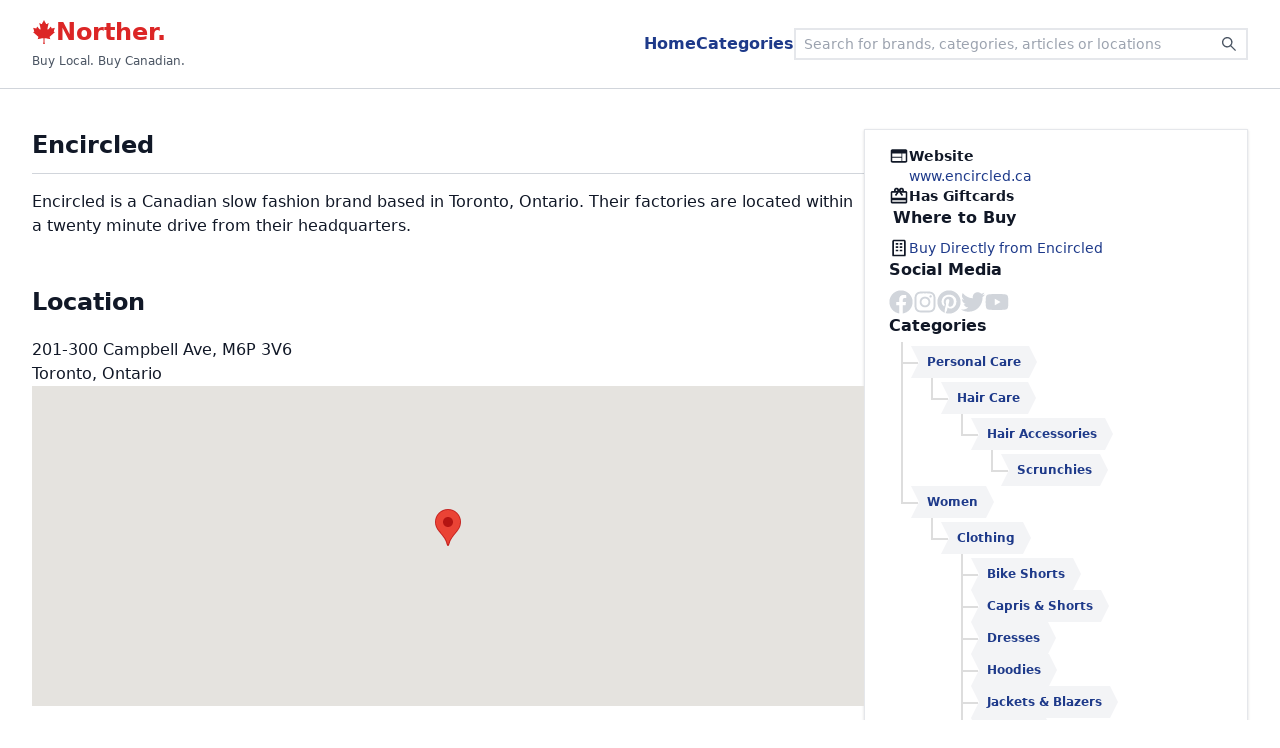

--- FILE ---
content_type: text/html; charset=utf-8
request_url: https://www.google.com/recaptcha/api2/aframe
body_size: 268
content:
<!DOCTYPE HTML><html><head><meta http-equiv="content-type" content="text/html; charset=UTF-8"></head><body><script nonce="EUa_Aohw58qkdWLq6Ufl9Q">/** Anti-fraud and anti-abuse applications only. See google.com/recaptcha */ try{var clients={'sodar':'https://pagead2.googlesyndication.com/pagead/sodar?'};window.addEventListener("message",function(a){try{if(a.source===window.parent){var b=JSON.parse(a.data);var c=clients[b['id']];if(c){var d=document.createElement('img');d.src=c+b['params']+'&rc='+(localStorage.getItem("rc::a")?sessionStorage.getItem("rc::b"):"");window.document.body.appendChild(d);sessionStorage.setItem("rc::e",parseInt(sessionStorage.getItem("rc::e")||0)+1);localStorage.setItem("rc::h",'1769900361854');}}}catch(b){}});window.parent.postMessage("_grecaptcha_ready", "*");}catch(b){}</script></body></html>

--- FILE ---
content_type: application/javascript; charset=UTF-8
request_url: https://static.norther.ca/_next/static/chunks/df64f42d-fdfc0d02116cdee90aec.js
body_size: 20800
content:
"use strict";(self.webpackChunk_N_E=self.webpackChunk_N_E||[]).push([[526],{6779:function(u,e,t){t.d(e,{ML:function(){return U},e6:function(){return iu},o4:function(){return Cu},YR:function(){return Ru}});var r=t(5064),n=t(4276);function D(u,e,t){return e in u?Object.defineProperty(u,e,{value:t,enumerable:!0,configurable:!0,writable:!0}):u[e]=t,u}var o=new WeakMap,a=new WeakMap,i=(new WeakMap,new WeakMap),s=new WeakMap,C=new WeakMap,B=new WeakMap;function l(u,e){if(null==u)return{};var t,r,n=function(u,e){if(null==u)return{};var t,r,n={},D=Object.keys(u);for(r=0;r<D.length;r++)t=D[r],e.indexOf(t)>=0||(n[t]=u[t]);return n}(u,e);if(Object.getOwnPropertySymbols){var D=Object.getOwnPropertySymbols(u);for(r=0;r<D.length;r++)t=D[r],e.indexOf(t)>=0||Object.prototype.propertyIsEnumerable.call(u,t)&&(n[t]=u[t])}return n}var c,f=function(u){var e=arguments.length>1&&void 0!==arguments[1]&&arguments[1],t=!e,r=e?v(u):u,n=c.None,D=c.None,o=0,a=null;for(var i of r){var s=i.codePointAt(0);if(!s)break;var C=N(i,s);if([n,D]=t?[D,C]:[C,n],R(n,c.ZWJ)&&R(D,c.ExtPict)&&!q(t?u.substring(0,o):u.substring(0,u.length-o)))break;if(R(n,c.RI)&&R(D,c.RI)&&!(a=null!==a?!a:!!t||V(u.substring(0,u.length-o))))break;if(n!==c.None&&D!==c.None&&T(n,D))break;o+=i.length}return o||1},A=/\s/,h=/[\u0021-\u0023\u0025-\u002A\u002C-\u002F\u003A\u003B\u003F\u0040\u005B-\u005D\u005F\u007B\u007D\u00A1\u00A7\u00AB\u00B6\u00B7\u00BB\u00BF\u037E\u0387\u055A-\u055F\u0589\u058A\u05BE\u05C0\u05C3\u05C6\u05F3\u05F4\u0609\u060A\u060C\u060D\u061B\u061E\u061F\u066A-\u066D\u06D4\u0700-\u070D\u07F7-\u07F9\u0830-\u083E\u085E\u0964\u0965\u0970\u0AF0\u0DF4\u0E4F\u0E5A\u0E5B\u0F04-\u0F12\u0F14\u0F3A-\u0F3D\u0F85\u0FD0-\u0FD4\u0FD9\u0FDA\u104A-\u104F\u10FB\u1360-\u1368\u1400\u166D\u166E\u169B\u169C\u16EB-\u16ED\u1735\u1736\u17D4-\u17D6\u17D8-\u17DA\u1800-\u180A\u1944\u1945\u1A1E\u1A1F\u1AA0-\u1AA6\u1AA8-\u1AAD\u1B5A-\u1B60\u1BFC-\u1BFF\u1C3B-\u1C3F\u1C7E\u1C7F\u1CC0-\u1CC7\u1CD3\u2010-\u2027\u2030-\u2043\u2045-\u2051\u2053-\u205E\u207D\u207E\u208D\u208E\u2329\u232A\u2768-\u2775\u27C5\u27C6\u27E6-\u27EF\u2983-\u2998\u29D8-\u29DB\u29FC\u29FD\u2CF9-\u2CFC\u2CFE\u2CFF\u2D70\u2E00-\u2E2E\u2E30-\u2E3B\u3001-\u3003\u3008-\u3011\u3014-\u301F\u3030\u303D\u30A0\u30FB\uA4FE\uA4FF\uA60D-\uA60F\uA673\uA67E\uA6F2-\uA6F7\uA874-\uA877\uA8CE\uA8CF\uA8F8-\uA8FA\uA92E\uA92F\uA95F\uA9C1-\uA9CD\uA9DE\uA9DF\uAA5C-\uAA5F\uAADE\uAADF\uAAF0\uAAF1\uABEB\uFD3E\uFD3F\uFE10-\uFE19\uFE30-\uFE52\uFE54-\uFE61\uFE63\uFE68\uFE6A\uFE6B\uFF01-\uFF03\uFF05-\uFF0A\uFF0C-\uFF0F\uFF1A\uFF1B\uFF1F\uFF20\uFF3B-\uFF3D\uFF3F\uFF5B\uFF5D\uFF5F-\uFF65]/,F=/['\u2018\u2019]/,d=(u,e,t)=>{if(t){var r=u.length-e;return[u.slice(r,u.length),u.slice(0,r)]}return[u.slice(0,e),u.slice(e)]},E=function u(e,t){var r=arguments.length>2&&void 0!==arguments[2]&&arguments[2];if(A.test(e))return!1;if(F.test(e)){var n=f(t,r),[D,o]=d(t,n,r);if(u(D,o,r))return!0}return!h.test(e)},v=function*(u){for(var e=u.length-1,t=0;t<u.length;t++){var r=u.charAt(e-t);if(g(r.charCodeAt(0))){var n=u.charAt(e-t-1);if(p(n.charCodeAt(0))){yield n+r,t++;continue}}yield r}},p=u=>u>=55296&&u<=56319,g=u=>u>=56320&&u<=57343;!function(u){u[u.None=0]="None",u[u.Extend=1]="Extend",u[u.ZWJ=2]="ZWJ",u[u.RI=4]="RI",u[u.Prepend=8]="Prepend",u[u.SpacingMark=16]="SpacingMark",u[u.L=32]="L",u[u.V=64]="V",u[u.T=128]="T",u[u.LV=256]="LV",u[u.LVT=512]="LVT",u[u.ExtPict=1024]="ExtPict",u[u.Any=2048]="Any"}(c||(c={}));var m=/^(?:[\u0300-\u036F\u0483-\u0489\u0591-\u05BD\u05BF\u05C1\u05C2\u05C4\u05C5\u05C7\u0610-\u061A\u064B-\u065F\u0670\u06D6-\u06DC\u06DF-\u06E4\u06E7\u06E8\u06EA-\u06ED\u0711\u0730-\u074A\u07A6-\u07B0\u07EB-\u07F3\u07FD\u0816-\u0819\u081B-\u0823\u0825-\u0827\u0829-\u082D\u0859-\u085B\u08D3-\u08E1\u08E3-\u0902\u093A\u093C\u0941-\u0948\u094D\u0951-\u0957\u0962\u0963\u0981\u09BC\u09BE\u09C1-\u09C4\u09CD\u09D7\u09E2\u09E3\u09FE\u0A01\u0A02\u0A3C\u0A41\u0A42\u0A47\u0A48\u0A4B-\u0A4D\u0A51\u0A70\u0A71\u0A75\u0A81\u0A82\u0ABC\u0AC1-\u0AC5\u0AC7\u0AC8\u0ACD\u0AE2\u0AE3\u0AFA-\u0AFF\u0B01\u0B3C\u0B3E\u0B3F\u0B41-\u0B44\u0B4D\u0B55-\u0B57\u0B62\u0B63\u0B82\u0BBE\u0BC0\u0BCD\u0BD7\u0C00\u0C04\u0C3E-\u0C40\u0C46-\u0C48\u0C4A-\u0C4D\u0C55\u0C56\u0C62\u0C63\u0C81\u0CBC\u0CBF\u0CC2\u0CC6\u0CCC\u0CCD\u0CD5\u0CD6\u0CE2\u0CE3\u0D00\u0D01\u0D3B\u0D3C\u0D3E\u0D41-\u0D44\u0D4D\u0D57\u0D62\u0D63\u0D81\u0DCA\u0DCF\u0DD2-\u0DD4\u0DD6\u0DDF\u0E31\u0E34-\u0E3A\u0E47-\u0E4E\u0EB1\u0EB4-\u0EBC\u0EC8-\u0ECD\u0F18\u0F19\u0F35\u0F37\u0F39\u0F71-\u0F7E\u0F80-\u0F84\u0F86\u0F87\u0F8D-\u0F97\u0F99-\u0FBC\u0FC6\u102D-\u1030\u1032-\u1037\u1039\u103A\u103D\u103E\u1058\u1059\u105E-\u1060\u1071-\u1074\u1082\u1085\u1086\u108D\u109D\u135D-\u135F\u1712-\u1714\u1732-\u1734\u1752\u1753\u1772\u1773\u17B4\u17B5\u17B7-\u17BD\u17C6\u17C9-\u17D3\u17DD\u180B-\u180D\u1885\u1886\u18A9\u1920-\u1922\u1927\u1928\u1932\u1939-\u193B\u1A17\u1A18\u1A1B\u1A56\u1A58-\u1A5E\u1A60\u1A62\u1A65-\u1A6C\u1A73-\u1A7C\u1A7F\u1AB0-\u1AC0\u1B00-\u1B03\u1B34-\u1B3A\u1B3C\u1B42\u1B6B-\u1B73\u1B80\u1B81\u1BA2-\u1BA5\u1BA8\u1BA9\u1BAB-\u1BAD\u1BE6\u1BE8\u1BE9\u1BED\u1BEF-\u1BF1\u1C2C-\u1C33\u1C36\u1C37\u1CD0-\u1CD2\u1CD4-\u1CE0\u1CE2-\u1CE8\u1CED\u1CF4\u1CF8\u1CF9\u1DC0-\u1DF9\u1DFB-\u1DFF\u200C\u20D0-\u20F0\u2CEF-\u2CF1\u2D7F\u2DE0-\u2DFF\u302A-\u302F\u3099\u309A\uA66F-\uA672\uA674-\uA67D\uA69E\uA69F\uA6F0\uA6F1\uA802\uA806\uA80B\uA825\uA826\uA82C\uA8C4\uA8C5\uA8E0-\uA8F1\uA8FF\uA926-\uA92D\uA947-\uA951\uA980-\uA982\uA9B3\uA9B6-\uA9B9\uA9BC\uA9BD\uA9E5\uAA29-\uAA2E\uAA31\uAA32\uAA35\uAA36\uAA43\uAA4C\uAA7C\uAAB0\uAAB2-\uAAB4\uAAB7\uAAB8\uAABE\uAABF\uAAC1\uAAEC\uAAED\uAAF6\uABE5\uABE8\uABED\uFB1E\uFE00-\uFE0F\uFE20-\uFE2F\uFF9E\uFF9F]|\uD800[\uDDFD\uDEE0\uDF76-\uDF7A]|\uD802[\uDE01-\uDE03\uDE05\uDE06\uDE0C-\uDE0F\uDE38-\uDE3A\uDE3F\uDEE5\uDEE6]|\uD803[\uDD24-\uDD27\uDEAB\uDEAC\uDF46-\uDF50]|\uD804[\uDC01\uDC38-\uDC46\uDC7F-\uDC81\uDCB3-\uDCB6\uDCB9\uDCBA\uDD00-\uDD02\uDD27-\uDD2B\uDD2D-\uDD34\uDD73\uDD80\uDD81\uDDB6-\uDDBE\uDDC9-\uDDCC\uDDCF\uDE2F-\uDE31\uDE34\uDE36\uDE37\uDE3E\uDEDF\uDEE3-\uDEEA\uDF00\uDF01\uDF3B\uDF3C\uDF3E\uDF40\uDF57\uDF66-\uDF6C\uDF70-\uDF74]|\uD805[\uDC38-\uDC3F\uDC42-\uDC44\uDC46\uDC5E\uDCB0\uDCB3-\uDCB8\uDCBA\uDCBD\uDCBF\uDCC0\uDCC2\uDCC3\uDDAF\uDDB2-\uDDB5\uDDBC\uDDBD\uDDBF\uDDC0\uDDDC\uDDDD\uDE33-\uDE3A\uDE3D\uDE3F\uDE40\uDEAB\uDEAD\uDEB0-\uDEB5\uDEB7\uDF1D-\uDF1F\uDF22-\uDF25\uDF27-\uDF2B]|\uD806[\uDC2F-\uDC37\uDC39\uDC3A\uDD30\uDD3B\uDD3C\uDD3E\uDD43\uDDD4-\uDDD7\uDDDA\uDDDB\uDDE0\uDE01-\uDE0A\uDE33-\uDE38\uDE3B-\uDE3E\uDE47\uDE51-\uDE56\uDE59-\uDE5B\uDE8A-\uDE96\uDE98\uDE99]|\uD807[\uDC30-\uDC36\uDC38-\uDC3D\uDC3F\uDC92-\uDCA7\uDCAA-\uDCB0\uDCB2\uDCB3\uDCB5\uDCB6\uDD31-\uDD36\uDD3A\uDD3C\uDD3D\uDD3F-\uDD45\uDD47\uDD90\uDD91\uDD95\uDD97\uDEF3\uDEF4]|\uD81A[\uDEF0-\uDEF4\uDF30-\uDF36]|\uD81B[\uDF4F\uDF8F-\uDF92\uDFE4]|\uD82F[\uDC9D\uDC9E]|\uD834[\uDD65\uDD67-\uDD69\uDD6E-\uDD72\uDD7B-\uDD82\uDD85-\uDD8B\uDDAA-\uDDAD\uDE42-\uDE44]|\uD836[\uDE00-\uDE36\uDE3B-\uDE6C\uDE75\uDE84\uDE9B-\uDE9F\uDEA1-\uDEAF]|\uD838[\uDC00-\uDC06\uDC08-\uDC18\uDC1B-\uDC21\uDC23\uDC24\uDC26-\uDC2A\uDD30-\uDD36\uDEEC-\uDEEF]|\uD83A[\uDCD0-\uDCD6\uDD44-\uDD4A]|\uD83C[\uDFFB-\uDFFF]|\uDB40[\uDC20-\uDC7F\uDD00-\uDDEF])$/,y=/^(?:[\u0600-\u0605\u06DD\u070F\u0890\u0891\u08E2\u0D4E]|\uD804[\uDCBD\uDCCD\uDDC2\uDDC3]|\uD806[\uDD3F\uDD41\uDE3A\uDE84-\uDE89]|\uD807\uDD46)$/,w=/^(?:[\u0903\u093B\u093E-\u0940\u0949-\u094C\u094E\u094F\u0982\u0983\u09BF\u09C0\u09C7\u09C8\u09CB\u09CC\u0A03\u0A3E-\u0A40\u0A83\u0ABE-\u0AC0\u0AC9\u0ACB\u0ACC\u0B02\u0B03\u0B40\u0B47\u0B48\u0B4B\u0B4C\u0BBF\u0BC1\u0BC2\u0BC6-\u0BC8\u0BCA-\u0BCC\u0C01-\u0C03\u0C41-\u0C44\u0C82\u0C83\u0CBE\u0CC0\u0CC1\u0CC3\u0CC4\u0CC7\u0CC8\u0CCA\u0CCB\u0D02\u0D03\u0D3F\u0D40\u0D46-\u0D48\u0D4A-\u0D4C\u0D82\u0D83\u0DD0\u0DD1\u0DD8-\u0DDE\u0DF2\u0DF3\u0E33\u0EB3\u0F3E\u0F3F\u0F7F\u1031\u103B\u103C\u1056\u1057\u1084\u1715\u1734\u17B6\u17BE-\u17C5\u17C7\u17C8\u1923-\u1926\u1929-\u192B\u1930\u1931\u1933-\u1938\u1A19\u1A1A\u1A55\u1A57\u1A6D-\u1A72\u1B04\u1B3B\u1B3D-\u1B41\u1B43\u1B44\u1B82\u1BA1\u1BA6\u1BA7\u1BAA\u1BE7\u1BEA-\u1BEC\u1BEE\u1BF2\u1BF3\u1C24-\u1C2B\u1C34\u1C35\u1CE1\u1CF7\uA823\uA824\uA827\uA880\uA881\uA8B4-\uA8C3\uA952\uA953\uA983\uA9B4\uA9B5\uA9BA\uA9BB\uA9BE-\uA9C0\uAA2F\uAA30\uAA33\uAA34\uAA4D\uAAEB\uAAEE\uAAEF\uAAF5\uABE3\uABE4\uABE6\uABE7\uABE9\uABEA\uABEC]|\uD804[\uDC00\uDC02\uDC82\uDCB0-\uDCB2\uDCB7\uDCB8\uDD2C\uDD45\uDD46\uDD82\uDDB3-\uDDB5\uDDBF\uDDC0\uDDCE\uDE2C-\uDE2E\uDE32\uDE33\uDE35\uDEE0-\uDEE2\uDF02\uDF03\uDF3F\uDF41-\uDF44\uDF47\uDF48\uDF4B-\uDF4D\uDF62\uDF63]|\uD805[\uDC35-\uDC37\uDC40\uDC41\uDC45\uDCB1\uDCB2\uDCB9\uDCBB\uDCBC\uDCBE\uDCC1\uDDB0\uDDB1\uDDB8-\uDDBB\uDDBE\uDE30-\uDE32\uDE3B\uDE3C\uDE3E\uDEAC\uDEAE\uDEAF\uDEB6\uDF26]|\uD806[\uDC2C-\uDC2E\uDC38\uDD31-\uDD35\uDD37\uDD38\uDD3D\uDD40\uDD42\uDDD1-\uDDD3\uDDDC-\uDDDF\uDDE4\uDE39\uDE57\uDE58\uDE97]|\uD807[\uDC2F\uDC3E\uDCA9\uDCB1\uDCB4\uDD8A-\uDD8E\uDD93\uDD94\uDD96\uDEF5\uDEF6]|\uD81B[\uDF51-\uDF87\uDFF0\uDFF1]|\uD834[\uDD66\uDD6D])$/,b=/^[\u1100-\u115F\uA960-\uA97C]$/,x=/^[\u1160-\u11A7\uD7B0-\uD7C6]$/,O=/^[\u11A8-\u11FF\uD7CB-\uD7FB]$/,P=/^[\uAC00\uAC1C\uAC38\uAC54\uAC70\uAC8C\uACA8\uACC4\uACE0\uACFC\uAD18\uAD34\uAD50\uAD6C\uAD88\uADA4\uADC0\uADDC\uADF8\uAE14\uAE30\uAE4C\uAE68\uAE84\uAEA0\uAEBC\uAED8\uAEF4\uAF10\uAF2C\uAF48\uAF64\uAF80\uAF9C\uAFB8\uAFD4\uAFF0\uB00C\uB028\uB044\uB060\uB07C\uB098\uB0B4\uB0D0\uB0EC\uB108\uB124\uB140\uB15C\uB178\uB194\uB1B0\uB1CC\uB1E8\uB204\uB220\uB23C\uB258\uB274\uB290\uB2AC\uB2C8\uB2E4\uB300\uB31C\uB338\uB354\uB370\uB38C\uB3A8\uB3C4\uB3E0\uB3FC\uB418\uB434\uB450\uB46C\uB488\uB4A4\uB4C0\uB4DC\uB4F8\uB514\uB530\uB54C\uB568\uB584\uB5A0\uB5BC\uB5D8\uB5F4\uB610\uB62C\uB648\uB664\uB680\uB69C\uB6B8\uB6D4\uB6F0\uB70C\uB728\uB744\uB760\uB77C\uB798\uB7B4\uB7D0\uB7EC\uB808\uB824\uB840\uB85C\uB878\uB894\uB8B0\uB8CC\uB8E8\uB904\uB920\uB93C\uB958\uB974\uB990\uB9AC\uB9C8\uB9E4\uBA00\uBA1C\uBA38\uBA54\uBA70\uBA8C\uBAA8\uBAC4\uBAE0\uBAFC\uBB18\uBB34\uBB50\uBB6C\uBB88\uBBA4\uBBC0\uBBDC\uBBF8\uBC14\uBC30\uBC4C\uBC68\uBC84\uBCA0\uBCBC\uBCD8\uBCF4\uBD10\uBD2C\uBD48\uBD64\uBD80\uBD9C\uBDB8\uBDD4\uBDF0\uBE0C\uBE28\uBE44\uBE60\uBE7C\uBE98\uBEB4\uBED0\uBEEC\uBF08\uBF24\uBF40\uBF5C\uBF78\uBF94\uBFB0\uBFCC\uBFE8\uC004\uC020\uC03C\uC058\uC074\uC090\uC0AC\uC0C8\uC0E4\uC100\uC11C\uC138\uC154\uC170\uC18C\uC1A8\uC1C4\uC1E0\uC1FC\uC218\uC234\uC250\uC26C\uC288\uC2A4\uC2C0\uC2DC\uC2F8\uC314\uC330\uC34C\uC368\uC384\uC3A0\uC3BC\uC3D8\uC3F4\uC410\uC42C\uC448\uC464\uC480\uC49C\uC4B8\uC4D4\uC4F0\uC50C\uC528\uC544\uC560\uC57C\uC598\uC5B4\uC5D0\uC5EC\uC608\uC624\uC640\uC65C\uC678\uC694\uC6B0\uC6CC\uC6E8\uC704\uC720\uC73C\uC758\uC774\uC790\uC7AC\uC7C8\uC7E4\uC800\uC81C\uC838\uC854\uC870\uC88C\uC8A8\uC8C4\uC8E0\uC8FC\uC918\uC934\uC950\uC96C\uC988\uC9A4\uC9C0\uC9DC\uC9F8\uCA14\uCA30\uCA4C\uCA68\uCA84\uCAA0\uCABC\uCAD8\uCAF4\uCB10\uCB2C\uCB48\uCB64\uCB80\uCB9C\uCBB8\uCBD4\uCBF0\uCC0C\uCC28\uCC44\uCC60\uCC7C\uCC98\uCCB4\uCCD0\uCCEC\uCD08\uCD24\uCD40\uCD5C\uCD78\uCD94\uCDB0\uCDCC\uCDE8\uCE04\uCE20\uCE3C\uCE58\uCE74\uCE90\uCEAC\uCEC8\uCEE4\uCF00\uCF1C\uCF38\uCF54\uCF70\uCF8C\uCFA8\uCFC4\uCFE0\uCFFC\uD018\uD034\uD050\uD06C\uD088\uD0A4\uD0C0\uD0DC\uD0F8\uD114\uD130\uD14C\uD168\uD184\uD1A0\uD1BC\uD1D8\uD1F4\uD210\uD22C\uD248\uD264\uD280\uD29C\uD2B8\uD2D4\uD2F0\uD30C\uD328\uD344\uD360\uD37C\uD398\uD3B4\uD3D0\uD3EC\uD408\uD424\uD440\uD45C\uD478\uD494\uD4B0\uD4CC\uD4E8\uD504\uD520\uD53C\uD558\uD574\uD590\uD5AC\uD5C8\uD5E4\uD600\uD61C\uD638\uD654\uD670\uD68C\uD6A8\uD6C4\uD6E0\uD6FC\uD718\uD734\uD750\uD76C\uD788]$/,k=/^[\uAC01-\uAC1B\uAC1D-\uAC37\uAC39-\uAC53\uAC55-\uAC6F\uAC71-\uAC8B\uAC8D-\uACA7\uACA9-\uACC3\uACC5-\uACDF\uACE1-\uACFB\uACFD-\uAD17\uAD19-\uAD33\uAD35-\uAD4F\uAD51-\uAD6B\uAD6D-\uAD87\uAD89-\uADA3\uADA5-\uADBF\uADC1-\uADDB\uADDD-\uADF7\uADF9-\uAE13\uAE15-\uAE2F\uAE31-\uAE4B\uAE4D-\uAE67\uAE69-\uAE83\uAE85-\uAE9F\uAEA1-\uAEBB\uAEBD-\uAED7\uAED9-\uAEF3\uAEF5-\uAF0F\uAF11-\uAF2B\uAF2D-\uAF47\uAF49-\uAF63\uAF65-\uAF7F\uAF81-\uAF9B\uAF9D-\uAFB7\uAFB9-\uAFD3\uAFD5-\uAFEF\uAFF1-\uB00B\uB00D-\uB027\uB029-\uB043\uB045-\uB05F\uB061-\uB07B\uB07D-\uB097\uB099-\uB0B3\uB0B5-\uB0CF\uB0D1-\uB0EB\uB0ED-\uB107\uB109-\uB123\uB125-\uB13F\uB141-\uB15B\uB15D-\uB177\uB179-\uB193\uB195-\uB1AF\uB1B1-\uB1CB\uB1CD-\uB1E7\uB1E9-\uB203\uB205-\uB21F\uB221-\uB23B\uB23D-\uB257\uB259-\uB273\uB275-\uB28F\uB291-\uB2AB\uB2AD-\uB2C7\uB2C9-\uB2E3\uB2E5-\uB2FF\uB301-\uB31B\uB31D-\uB337\uB339-\uB353\uB355-\uB36F\uB371-\uB38B\uB38D-\uB3A7\uB3A9-\uB3C3\uB3C5-\uB3DF\uB3E1-\uB3FB\uB3FD-\uB417\uB419-\uB433\uB435-\uB44F\uB451-\uB46B\uB46D-\uB487\uB489-\uB4A3\uB4A5-\uB4BF\uB4C1-\uB4DB\uB4DD-\uB4F7\uB4F9-\uB513\uB515-\uB52F\uB531-\uB54B\uB54D-\uB567\uB569-\uB583\uB585-\uB59F\uB5A1-\uB5BB\uB5BD-\uB5D7\uB5D9-\uB5F3\uB5F5-\uB60F\uB611-\uB62B\uB62D-\uB647\uB649-\uB663\uB665-\uB67F\uB681-\uB69B\uB69D-\uB6B7\uB6B9-\uB6D3\uB6D5-\uB6EF\uB6F1-\uB70B\uB70D-\uB727\uB729-\uB743\uB745-\uB75F\uB761-\uB77B\uB77D-\uB797\uB799-\uB7B3\uB7B5-\uB7CF\uB7D1-\uB7EB\uB7ED-\uB807\uB809-\uB823\uB825-\uB83F\uB841-\uB85B\uB85D-\uB877\uB879-\uB893\uB895-\uB8AF\uB8B1-\uB8CB\uB8CD-\uB8E7\uB8E9-\uB903\uB905-\uB91F\uB921-\uB93B\uB93D-\uB957\uB959-\uB973\uB975-\uB98F\uB991-\uB9AB\uB9AD-\uB9C7\uB9C9-\uB9E3\uB9E5-\uB9FF\uBA01-\uBA1B\uBA1D-\uBA37\uBA39-\uBA53\uBA55-\uBA6F\uBA71-\uBA8B\uBA8D-\uBAA7\uBAA9-\uBAC3\uBAC5-\uBADF\uBAE1-\uBAFB\uBAFD-\uBB17\uBB19-\uBB33\uBB35-\uBB4F\uBB51-\uBB6B\uBB6D-\uBB87\uBB89-\uBBA3\uBBA5-\uBBBF\uBBC1-\uBBDB\uBBDD-\uBBF7\uBBF9-\uBC13\uBC15-\uBC2F\uBC31-\uBC4B\uBC4D-\uBC67\uBC69-\uBC83\uBC85-\uBC9F\uBCA1-\uBCBB\uBCBD-\uBCD7\uBCD9-\uBCF3\uBCF5-\uBD0F\uBD11-\uBD2B\uBD2D-\uBD47\uBD49-\uBD63\uBD65-\uBD7F\uBD81-\uBD9B\uBD9D-\uBDB7\uBDB9-\uBDD3\uBDD5-\uBDEF\uBDF1-\uBE0B\uBE0D-\uBE27\uBE29-\uBE43\uBE45-\uBE5F\uBE61-\uBE7B\uBE7D-\uBE97\uBE99-\uBEB3\uBEB5-\uBECF\uBED1-\uBEEB\uBEED-\uBF07\uBF09-\uBF23\uBF25-\uBF3F\uBF41-\uBF5B\uBF5D-\uBF77\uBF79-\uBF93\uBF95-\uBFAF\uBFB1-\uBFCB\uBFCD-\uBFE7\uBFE9-\uC003\uC005-\uC01F\uC021-\uC03B\uC03D-\uC057\uC059-\uC073\uC075-\uC08F\uC091-\uC0AB\uC0AD-\uC0C7\uC0C9-\uC0E3\uC0E5-\uC0FF\uC101-\uC11B\uC11D-\uC137\uC139-\uC153\uC155-\uC16F\uC171-\uC18B\uC18D-\uC1A7\uC1A9-\uC1C3\uC1C5-\uC1DF\uC1E1-\uC1FB\uC1FD-\uC217\uC219-\uC233\uC235-\uC24F\uC251-\uC26B\uC26D-\uC287\uC289-\uC2A3\uC2A5-\uC2BF\uC2C1-\uC2DB\uC2DD-\uC2F7\uC2F9-\uC313\uC315-\uC32F\uC331-\uC34B\uC34D-\uC367\uC369-\uC383\uC385-\uC39F\uC3A1-\uC3BB\uC3BD-\uC3D7\uC3D9-\uC3F3\uC3F5-\uC40F\uC411-\uC42B\uC42D-\uC447\uC449-\uC463\uC465-\uC47F\uC481-\uC49B\uC49D-\uC4B7\uC4B9-\uC4D3\uC4D5-\uC4EF\uC4F1-\uC50B\uC50D-\uC527\uC529-\uC543\uC545-\uC55F\uC561-\uC57B\uC57D-\uC597\uC599-\uC5B3\uC5B5-\uC5CF\uC5D1-\uC5EB\uC5ED-\uC607\uC609-\uC623\uC625-\uC63F\uC641-\uC65B\uC65D-\uC677\uC679-\uC693\uC695-\uC6AF\uC6B1-\uC6CB\uC6CD-\uC6E7\uC6E9-\uC703\uC705-\uC71F\uC721-\uC73B\uC73D-\uC757\uC759-\uC773\uC775-\uC78F\uC791-\uC7AB\uC7AD-\uC7C7\uC7C9-\uC7E3\uC7E5-\uC7FF\uC801-\uC81B\uC81D-\uC837\uC839-\uC853\uC855-\uC86F\uC871-\uC88B\uC88D-\uC8A7\uC8A9-\uC8C3\uC8C5-\uC8DF\uC8E1-\uC8FB\uC8FD-\uC917\uC919-\uC933\uC935-\uC94F\uC951-\uC96B\uC96D-\uC987\uC989-\uC9A3\uC9A5-\uC9BF\uC9C1-\uC9DB\uC9DD-\uC9F7\uC9F9-\uCA13\uCA15-\uCA2F\uCA31-\uCA4B\uCA4D-\uCA67\uCA69-\uCA83\uCA85-\uCA9F\uCAA1-\uCABB\uCABD-\uCAD7\uCAD9-\uCAF3\uCAF5-\uCB0F\uCB11-\uCB2B\uCB2D-\uCB47\uCB49-\uCB63\uCB65-\uCB7F\uCB81-\uCB9B\uCB9D-\uCBB7\uCBB9-\uCBD3\uCBD5-\uCBEF\uCBF1-\uCC0B\uCC0D-\uCC27\uCC29-\uCC43\uCC45-\uCC5F\uCC61-\uCC7B\uCC7D-\uCC97\uCC99-\uCCB3\uCCB5-\uCCCF\uCCD1-\uCCEB\uCCED-\uCD07\uCD09-\uCD23\uCD25-\uCD3F\uCD41-\uCD5B\uCD5D-\uCD77\uCD79-\uCD93\uCD95-\uCDAF\uCDB1-\uCDCB\uCDCD-\uCDE7\uCDE9-\uCE03\uCE05-\uCE1F\uCE21-\uCE3B\uCE3D-\uCE57\uCE59-\uCE73\uCE75-\uCE8F\uCE91-\uCEAB\uCEAD-\uCEC7\uCEC9-\uCEE3\uCEE5-\uCEFF\uCF01-\uCF1B\uCF1D-\uCF37\uCF39-\uCF53\uCF55-\uCF6F\uCF71-\uCF8B\uCF8D-\uCFA7\uCFA9-\uCFC3\uCFC5-\uCFDF\uCFE1-\uCFFB\uCFFD-\uD017\uD019-\uD033\uD035-\uD04F\uD051-\uD06B\uD06D-\uD087\uD089-\uD0A3\uD0A5-\uD0BF\uD0C1-\uD0DB\uD0DD-\uD0F7\uD0F9-\uD113\uD115-\uD12F\uD131-\uD14B\uD14D-\uD167\uD169-\uD183\uD185-\uD19F\uD1A1-\uD1BB\uD1BD-\uD1D7\uD1D9-\uD1F3\uD1F5-\uD20F\uD211-\uD22B\uD22D-\uD247\uD249-\uD263\uD265-\uD27F\uD281-\uD29B\uD29D-\uD2B7\uD2B9-\uD2D3\uD2D5-\uD2EF\uD2F1-\uD30B\uD30D-\uD327\uD329-\uD343\uD345-\uD35F\uD361-\uD37B\uD37D-\uD397\uD399-\uD3B3\uD3B5-\uD3CF\uD3D1-\uD3EB\uD3ED-\uD407\uD409-\uD423\uD425-\uD43F\uD441-\uD45B\uD45D-\uD477\uD479-\uD493\uD495-\uD4AF\uD4B1-\uD4CB\uD4CD-\uD4E7\uD4E9-\uD503\uD505-\uD51F\uD521-\uD53B\uD53D-\uD557\uD559-\uD573\uD575-\uD58F\uD591-\uD5AB\uD5AD-\uD5C7\uD5C9-\uD5E3\uD5E5-\uD5FF\uD601-\uD61B\uD61D-\uD637\uD639-\uD653\uD655-\uD66F\uD671-\uD68B\uD68D-\uD6A7\uD6A9-\uD6C3\uD6C5-\uD6DF\uD6E1-\uD6FB\uD6FD-\uD717\uD719-\uD733\uD735-\uD74F\uD751-\uD76B\uD76D-\uD787\uD789-\uD7A3]$/,j=/^(?:[\xA9\xAE\u203C\u2049\u2122\u2139\u2194-\u2199\u21A9\u21AA\u231A\u231B\u2328\u2388\u23CF\u23E9-\u23F3\u23F8-\u23FA\u24C2\u25AA\u25AB\u25B6\u25C0\u25FB-\u25FE\u2600-\u2605\u2607-\u2612\u2614-\u2685\u2690-\u2705\u2708-\u2712\u2714\u2716\u271D\u2721\u2728\u2733\u2734\u2744\u2747\u274C\u274E\u2753-\u2755\u2757\u2763-\u2767\u2795-\u2797\u27A1\u27B0\u27BF\u2934\u2935\u2B05-\u2B07\u2B1B\u2B1C\u2B50\u2B55\u3030\u303D\u3297\u3299]|\uD83C[\uDC00-\uDCFF\uDD0D-\uDD0F\uDD2F\uDD6C-\uDD71\uDD7E\uDD7F\uDD8E\uDD91-\uDD9A\uDDAD-\uDDE5\uDE01-\uDE0F\uDE1A\uDE2F\uDE32-\uDE3A\uDE3C-\uDE3F\uDE49-\uDFFA]|\uD83D[\uDC00-\uDD3D\uDD46-\uDE4F\uDE80-\uDEFF\uDF74-\uDF7F\uDFD5-\uDFFF]|\uD83E[\uDC0C-\uDC0F\uDC48-\uDC4F\uDC5A-\uDC5F\uDC88-\uDC8F\uDCAE-\uDCFF\uDD0C-\uDD3A\uDD3C-\uDD45\uDD47-\uDEFF]|\uD83F[\uDC00-\uDFFD])$/,N=(u,e)=>{var t=c.Any;return-1!==u.search(m)&&(t|=c.Extend),8205===e&&(t|=c.ZWJ),e>=127462&&e<=127487&&(t|=c.RI),-1!==u.search(y)&&(t|=c.Prepend),-1!==u.search(w)&&(t|=c.SpacingMark),-1!==u.search(b)&&(t|=c.L),-1!==u.search(x)&&(t|=c.V),-1!==u.search(O)&&(t|=c.T),-1!==u.search(P)&&(t|=c.LV),-1!==u.search(k)&&(t|=c.LVT),-1!==u.search(j)&&(t|=c.ExtPict),t};function R(u,e){return 0!==(u&e)}var _=[[c.L,c.L|c.V|c.LV|c.LVT],[c.LV|c.V,c.V|c.T],[c.LVT|c.T,c.T],[c.Any,c.Extend|c.ZWJ],[c.Any,c.SpacingMark],[c.Prepend,c.Any],[c.ZWJ,c.ExtPict],[c.RI,c.RI]];function T(u,e){return-1===_.findIndex((t=>R(u,t[0])&&R(e,t[1])))}var S=/(?:[\xA9\xAE\u203C\u2049\u2122\u2139\u2194-\u2199\u21A9\u21AA\u231A\u231B\u2328\u2388\u23CF\u23E9-\u23F3\u23F8-\u23FA\u24C2\u25AA\u25AB\u25B6\u25C0\u25FB-\u25FE\u2600-\u2605\u2607-\u2612\u2614-\u2685\u2690-\u2705\u2708-\u2712\u2714\u2716\u271D\u2721\u2728\u2733\u2734\u2744\u2747\u274C\u274E\u2753-\u2755\u2757\u2763-\u2767\u2795-\u2797\u27A1\u27B0\u27BF\u2934\u2935\u2B05-\u2B07\u2B1B\u2B1C\u2B50\u2B55\u3030\u303D\u3297\u3299]|\uD83C[\uDC00-\uDCFF\uDD0D-\uDD0F\uDD2F\uDD6C-\uDD71\uDD7E\uDD7F\uDD8E\uDD91-\uDD9A\uDDAD-\uDDE5\uDE01-\uDE0F\uDE1A\uDE2F\uDE32-\uDE3A\uDE3C-\uDE3F\uDE49-\uDFFA]|\uD83D[\uDC00-\uDD3D\uDD46-\uDE4F\uDE80-\uDEFF\uDF74-\uDF7F\uDFD5-\uDFFF]|\uD83E[\uDC0C-\uDC0F\uDC48-\uDC4F\uDC5A-\uDC5F\uDC88-\uDC8F\uDCAE-\uDCFF\uDD0C-\uDD3A\uDD3C-\uDD45\uDD47-\uDEFF]|\uD83F[\uDC00-\uDFFD])(?:[\u0300-\u036F\u0483-\u0489\u0591-\u05BD\u05BF\u05C1\u05C2\u05C4\u05C5\u05C7\u0610-\u061A\u064B-\u065F\u0670\u06D6-\u06DC\u06DF-\u06E4\u06E7\u06E8\u06EA-\u06ED\u0711\u0730-\u074A\u07A6-\u07B0\u07EB-\u07F3\u07FD\u0816-\u0819\u081B-\u0823\u0825-\u0827\u0829-\u082D\u0859-\u085B\u08D3-\u08E1\u08E3-\u0902\u093A\u093C\u0941-\u0948\u094D\u0951-\u0957\u0962\u0963\u0981\u09BC\u09BE\u09C1-\u09C4\u09CD\u09D7\u09E2\u09E3\u09FE\u0A01\u0A02\u0A3C\u0A41\u0A42\u0A47\u0A48\u0A4B-\u0A4D\u0A51\u0A70\u0A71\u0A75\u0A81\u0A82\u0ABC\u0AC1-\u0AC5\u0AC7\u0AC8\u0ACD\u0AE2\u0AE3\u0AFA-\u0AFF\u0B01\u0B3C\u0B3E\u0B3F\u0B41-\u0B44\u0B4D\u0B55-\u0B57\u0B62\u0B63\u0B82\u0BBE\u0BC0\u0BCD\u0BD7\u0C00\u0C04\u0C3E-\u0C40\u0C46-\u0C48\u0C4A-\u0C4D\u0C55\u0C56\u0C62\u0C63\u0C81\u0CBC\u0CBF\u0CC2\u0CC6\u0CCC\u0CCD\u0CD5\u0CD6\u0CE2\u0CE3\u0D00\u0D01\u0D3B\u0D3C\u0D3E\u0D41-\u0D44\u0D4D\u0D57\u0D62\u0D63\u0D81\u0DCA\u0DCF\u0DD2-\u0DD4\u0DD6\u0DDF\u0E31\u0E34-\u0E3A\u0E47-\u0E4E\u0EB1\u0EB4-\u0EBC\u0EC8-\u0ECD\u0F18\u0F19\u0F35\u0F37\u0F39\u0F71-\u0F7E\u0F80-\u0F84\u0F86\u0F87\u0F8D-\u0F97\u0F99-\u0FBC\u0FC6\u102D-\u1030\u1032-\u1037\u1039\u103A\u103D\u103E\u1058\u1059\u105E-\u1060\u1071-\u1074\u1082\u1085\u1086\u108D\u109D\u135D-\u135F\u1712-\u1714\u1732-\u1734\u1752\u1753\u1772\u1773\u17B4\u17B5\u17B7-\u17BD\u17C6\u17C9-\u17D3\u17DD\u180B-\u180D\u1885\u1886\u18A9\u1920-\u1922\u1927\u1928\u1932\u1939-\u193B\u1A17\u1A18\u1A1B\u1A56\u1A58-\u1A5E\u1A60\u1A62\u1A65-\u1A6C\u1A73-\u1A7C\u1A7F\u1AB0-\u1AC0\u1B00-\u1B03\u1B34-\u1B3A\u1B3C\u1B42\u1B6B-\u1B73\u1B80\u1B81\u1BA2-\u1BA5\u1BA8\u1BA9\u1BAB-\u1BAD\u1BE6\u1BE8\u1BE9\u1BED\u1BEF-\u1BF1\u1C2C-\u1C33\u1C36\u1C37\u1CD0-\u1CD2\u1CD4-\u1CE0\u1CE2-\u1CE8\u1CED\u1CF4\u1CF8\u1CF9\u1DC0-\u1DF9\u1DFB-\u1DFF\u200C\u20D0-\u20F0\u2CEF-\u2CF1\u2D7F\u2DE0-\u2DFF\u302A-\u302F\u3099\u309A\uA66F-\uA672\uA674-\uA67D\uA69E\uA69F\uA6F0\uA6F1\uA802\uA806\uA80B\uA825\uA826\uA82C\uA8C4\uA8C5\uA8E0-\uA8F1\uA8FF\uA926-\uA92D\uA947-\uA951\uA980-\uA982\uA9B3\uA9B6-\uA9B9\uA9BC\uA9BD\uA9E5\uAA29-\uAA2E\uAA31\uAA32\uAA35\uAA36\uAA43\uAA4C\uAA7C\uAAB0\uAAB2-\uAAB4\uAAB7\uAAB8\uAABE\uAABF\uAAC1\uAAEC\uAAED\uAAF6\uABE5\uABE8\uABED\uFB1E\uFE00-\uFE0F\uFE20-\uFE2F\uFF9E\uFF9F]|\uD800[\uDDFD\uDEE0\uDF76-\uDF7A]|\uD802[\uDE01-\uDE03\uDE05\uDE06\uDE0C-\uDE0F\uDE38-\uDE3A\uDE3F\uDEE5\uDEE6]|\uD803[\uDD24-\uDD27\uDEAB\uDEAC\uDF46-\uDF50]|\uD804[\uDC01\uDC38-\uDC46\uDC7F-\uDC81\uDCB3-\uDCB6\uDCB9\uDCBA\uDD00-\uDD02\uDD27-\uDD2B\uDD2D-\uDD34\uDD73\uDD80\uDD81\uDDB6-\uDDBE\uDDC9-\uDDCC\uDDCF\uDE2F-\uDE31\uDE34\uDE36\uDE37\uDE3E\uDEDF\uDEE3-\uDEEA\uDF00\uDF01\uDF3B\uDF3C\uDF3E\uDF40\uDF57\uDF66-\uDF6C\uDF70-\uDF74]|\uD805[\uDC38-\uDC3F\uDC42-\uDC44\uDC46\uDC5E\uDCB0\uDCB3-\uDCB8\uDCBA\uDCBD\uDCBF\uDCC0\uDCC2\uDCC3\uDDAF\uDDB2-\uDDB5\uDDBC\uDDBD\uDDBF\uDDC0\uDDDC\uDDDD\uDE33-\uDE3A\uDE3D\uDE3F\uDE40\uDEAB\uDEAD\uDEB0-\uDEB5\uDEB7\uDF1D-\uDF1F\uDF22-\uDF25\uDF27-\uDF2B]|\uD806[\uDC2F-\uDC37\uDC39\uDC3A\uDD30\uDD3B\uDD3C\uDD3E\uDD43\uDDD4-\uDDD7\uDDDA\uDDDB\uDDE0\uDE01-\uDE0A\uDE33-\uDE38\uDE3B-\uDE3E\uDE47\uDE51-\uDE56\uDE59-\uDE5B\uDE8A-\uDE96\uDE98\uDE99]|\uD807[\uDC30-\uDC36\uDC38-\uDC3D\uDC3F\uDC92-\uDCA7\uDCAA-\uDCB0\uDCB2\uDCB3\uDCB5\uDCB6\uDD31-\uDD36\uDD3A\uDD3C\uDD3D\uDD3F-\uDD45\uDD47\uDD90\uDD91\uDD95\uDD97\uDEF3\uDEF4]|\uD81A[\uDEF0-\uDEF4\uDF30-\uDF36]|\uD81B[\uDF4F\uDF8F-\uDF92\uDFE4]|\uD82F[\uDC9D\uDC9E]|\uD834[\uDD65\uDD67-\uDD69\uDD6E-\uDD72\uDD7B-\uDD82\uDD85-\uDD8B\uDDAA-\uDDAD\uDE42-\uDE44]|\uD836[\uDE00-\uDE36\uDE3B-\uDE6C\uDE75\uDE84\uDE9B-\uDE9F\uDEA1-\uDEAF]|\uD838[\uDC00-\uDC06\uDC08-\uDC18\uDC1B-\uDC21\uDC23\uDC24\uDC26-\uDC2A\uDD30-\uDD36\uDEEC-\uDEEF]|\uD83A[\uDCD0-\uDCD6\uDD44-\uDD4A]|\uD83C[\uDFFB-\uDFFF]|\uDB40[\uDC20-\uDC7F\uDD00-\uDDEF])*\u200D$/,q=u=>-1!==u.search(S),I=/(?:\uD83C[\uDDE6-\uDDFF])+$/g,V=u=>{var e=u.match(I);return null!==e&&e[0].length/2%2===1},z=u=>(0,r.P)(u)&&Q.isNodeList(u.children)&&!U.isEditor(u),L={isAncestor:u=>(0,r.P)(u)&&Q.isNodeList(u.children),isElement:z,isElementList:u=>Array.isArray(u)&&u.every((u=>L.isElement(u))),isElementProps:u=>void 0!==u.children,isElementType:function(u,e){var t=arguments.length>2&&void 0!==arguments[2]?arguments[2]:"type";return z(u)&&u[t]===e},matches(u,e){for(var t in e)if("children"!==t&&u[t]!==e[t])return!1;return!0}},M=["text"],W=["text"];function $(u,e){var t=Object.keys(u);if(Object.getOwnPropertySymbols){var r=Object.getOwnPropertySymbols(u);e&&(r=r.filter((function(e){return Object.getOwnPropertyDescriptor(u,e).enumerable}))),t.push.apply(t,r)}return t}function J(u){for(var e=1;e<arguments.length;e++){var t=null!=arguments[e]?arguments[e]:{};e%2?$(Object(t),!0).forEach((function(e){D(u,e,t[e])})):Object.getOwnPropertyDescriptors?Object.defineProperties(u,Object.getOwnPropertyDescriptors(t)):$(Object(t)).forEach((function(e){Object.defineProperty(u,e,Object.getOwnPropertyDescriptor(t,e))}))}return u}var Z=new WeakMap,U={above(u){var e=arguments.length>1&&void 0!==arguments[1]?arguments[1]:{},{voids:t=!1,mode:r="lowest",at:n=u.selection,match:D}=e;if(n){var o=U.path(u,n),a="lowest"===r;for(var[i,s]of U.levels(u,{at:o,voids:t,match:D,reverse:a}))if(!hu.isText(i)&&!tu.equals(o,s))return[i,s]}},addMark(u,e,t){u.addMark(e,t)},after(u,e){var t,r=arguments.length>2&&void 0!==arguments[2]?arguments[2]:{},n={anchor:U.point(u,e,{edge:"end"}),focus:U.end(u,[])},{distance:D=1}=r,o=0;for(var a of U.positions(u,J(J({},r),{},{at:n}))){if(o>D)break;0!==o&&(t=a),o++}return t},before(u,e){var t,r=arguments.length>2&&void 0!==arguments[2]?arguments[2]:{},n={anchor:U.start(u,[]),focus:U.point(u,e,{edge:"start"})},{distance:D=1}=r,o=0;for(var a of U.positions(u,J(J({},r),{},{at:n,reverse:!0}))){if(o>D)break;0!==o&&(t=a),o++}return t},deleteBackward(u){var e=arguments.length>1&&void 0!==arguments[1]?arguments[1]:{},{unit:t="character"}=e;u.deleteBackward(t)},deleteForward(u){var e=arguments.length>1&&void 0!==arguments[1]?arguments[1]:{},{unit:t="character"}=e;u.deleteForward(t)},deleteFragment(u){var e=arguments.length>1&&void 0!==arguments[1]?arguments[1]:{},{direction:t="forward"}=e;u.deleteFragment(t)},edges:(u,e)=>[U.start(u,e),U.end(u,e)],end:(u,e)=>U.point(u,e,{edge:"end"}),first(u,e){var t=U.path(u,e,{edge:"start"});return U.node(u,t)},fragment(u,e){var t=U.range(u,e);return Q.fragment(u,t)},hasBlocks:(u,e)=>e.children.some((e=>U.isBlock(u,e))),hasInlines:(u,e)=>e.children.some((e=>hu.isText(e)||U.isInline(u,e))),hasTexts:(u,e)=>e.children.every((u=>hu.isText(u))),insertBreak(u){u.insertBreak()},insertSoftBreak(u){u.insertSoftBreak()},insertFragment(u,e){u.insertFragment(e)},insertNode(u,e){u.insertNode(e)},insertText(u,e){u.insertText(e)},isBlock:(u,e)=>L.isElement(e)&&!u.isInline(e),isEditor(u){if(!(0,r.P)(u))return!1;var e=Z.get(u);if(void 0!==e)return e;var t="function"===typeof u.addMark&&"function"===typeof u.apply&&"function"===typeof u.deleteBackward&&"function"===typeof u.deleteForward&&"function"===typeof u.deleteFragment&&"function"===typeof u.insertBreak&&"function"===typeof u.insertSoftBreak&&"function"===typeof u.insertFragment&&"function"===typeof u.insertNode&&"function"===typeof u.insertText&&"function"===typeof u.isInline&&"function"===typeof u.isVoid&&"function"===typeof u.normalizeNode&&"function"===typeof u.onChange&&"function"===typeof u.removeMark&&(null===u.marks||(0,r.P)(u.marks))&&(null===u.selection||iu.isRange(u.selection))&&Q.isNodeList(u.children)&&eu.isOperationList(u.operations);return Z.set(u,t),t},isEnd(u,e,t){var r=U.end(u,t);return Du.equals(e,r)},isEdge:(u,e,t)=>U.isStart(u,e,t)||U.isEnd(u,e,t),isEmpty(u,e){var{children:t}=e,[r]=t;return 0===t.length||1===t.length&&hu.isText(r)&&""===r.text&&!u.isVoid(e)},isInline:(u,e)=>L.isElement(e)&&u.isInline(e),isNormalizing(u){var e=i.get(u);return void 0===e||e},isStart(u,e,t){if(0!==e.offset)return!1;var r=U.start(u,t);return Du.equals(e,r)},isVoid:(u,e)=>L.isElement(e)&&u.isVoid(e),last(u,e){var t=U.path(u,e,{edge:"end"});return U.node(u,t)},leaf(u,e){var t=arguments.length>2&&void 0!==arguments[2]?arguments[2]:{},r=U.path(u,e,t);return[Q.leaf(u,r),r]},*levels(u){var e=arguments.length>1&&void 0!==arguments[1]?arguments[1]:{},{at:t=u.selection,reverse:r=!1,voids:n=!1}=e,{match:D}=e;if(null==D&&(D=()=>!0),t){var o=[],a=U.path(u,t);for(var[i,s]of Q.levels(u,a))if(D(i,s)&&(o.push([i,s]),!n&&U.isVoid(u,i)))break;r&&o.reverse(),yield*o}},marks(u){var{marks:e,selection:t}=u;if(!t)return null;if(e)return e;if(iu.isExpanded(t)){var[r]=U.nodes(u,{match:hu.isText});if(r){var[n]=r;return l(n,M)}return{}}var{anchor:D}=t,{path:o}=D,[a]=U.leaf(u,o);if(0===D.offset){var i=U.previous(u,{at:o,match:hu.isText}),s=U.above(u,{match:e=>U.isBlock(u,e)});if(i&&s){var[C,B]=i,[,c]=s;tu.isAncestor(c,B)&&(a=C)}}return l(a,W)},next(u){var e=arguments.length>1&&void 0!==arguments[1]?arguments[1]:{},{mode:t="lowest",voids:r=!1}=e,{match:n,at:D=u.selection}=e;if(D){var o=U.after(u,D,{voids:r});if(o){var[,a]=U.last(u,[]),i=[o.path,a];if(tu.isPath(D)&&0===D.length)throw new Error("Cannot get the next node from the root node!");if(null==n)if(tu.isPath(D)){var[s]=U.parent(u,D);n=u=>s.children.includes(u)}else n=()=>!0;var[C]=U.nodes(u,{at:i,match:n,mode:t,voids:r});return C}}},node(u,e){var t=arguments.length>2&&void 0!==arguments[2]?arguments[2]:{},r=U.path(u,e,t);return[Q.get(u,r),r]},*nodes(u){var e=arguments.length>1&&void 0!==arguments[1]?arguments[1]:{},{at:t=u.selection,mode:r="all",universal:n=!1,reverse:D=!1,voids:o=!1}=e,{match:a}=e;if(a||(a=()=>!0),t){var i,s;if(Y.isSpan(t))i=t[0],s=t[1];else{var C=U.path(u,t,{edge:"start"}),B=U.path(u,t,{edge:"end"});i=D?B:C,s=D?C:B}var l,c=Q.nodes(u,{reverse:D,from:i,to:s,pass:e=>{var[t]=e;return!o&&U.isVoid(u,t)}}),f=[];for(var[A,h]of c){var F=l&&0===tu.compare(h,l[1]);if("highest"!==r||!F)if(a(A,h))if("lowest"===r&&F)l=[A,h];else{var d="lowest"===r?l:[A,h];d&&(n?f.push(d):yield d),l=[A,h]}else if(n&&!F&&hu.isText(A))return}"lowest"===r&&l&&(n?f.push(l):yield l),n&&(yield*f)}},normalize(u){var e=arguments.length>1&&void 0!==arguments[1]?arguments[1]:{},{force:t=!1}=e,r=u=>o.get(u)||[],n=u=>{var e=r(u).pop(),t=e.join(",");return(u=>a.get(u)||new Set)(u).delete(t),e};if(U.isNormalizing(u)){if(t){var D=Array.from(Q.nodes(u),(u=>{var[,e]=u;return e})),i=new Set(D.map((u=>u.join(","))));o.set(u,D),a.set(u,i)}0!==r(u).length&&U.withoutNormalizing(u,(()=>{for(var e of r(u))if(Q.has(u,e)){var t=U.node(u,e),[D,o]=t;L.isElement(D)&&0===D.children.length&&u.normalizeNode(t)}for(var a=42*r(u).length,i=0;0!==r(u).length;){if(i>a)throw new Error("\n            Could not completely normalize the editor after ".concat(a," iterations! This is usually due to incorrect normalization logic that leaves a node in an invalid state.\n          "));var s=n(u);if(Q.has(u,s)){var C=U.node(u,s);u.normalizeNode(C)}i++}}))}},parent(u,e){var t=arguments.length>2&&void 0!==arguments[2]?arguments[2]:{},r=U.path(u,e,t),n=tu.parent(r);return U.node(u,n)},path(u,e){var t=arguments.length>2&&void 0!==arguments[2]?arguments[2]:{},{depth:r,edge:n}=t;if(tu.isPath(e))if("start"===n){var[,D]=Q.first(u,e);e=D}else if("end"===n){var[,o]=Q.last(u,e);e=o}return iu.isRange(e)&&(e="start"===n?iu.start(e):"end"===n?iu.end(e):tu.common(e.anchor.path,e.focus.path)),Du.isPoint(e)&&(e=e.path),null!=r&&(e=e.slice(0,r)),e},hasPath:(u,e)=>Q.has(u,e),pathRef(u,e){var t=arguments.length>2&&void 0!==arguments[2]?arguments[2]:{},{affinity:r="forward"}=t,n={current:e,affinity:r,unref(){var{current:e}=n;return U.pathRefs(u).delete(n),n.current=null,e}};return U.pathRefs(u).add(n),n},pathRefs(u){var e=s.get(u);return e||(e=new Set,s.set(u,e)),e},point(u,e){var t=arguments.length>2&&void 0!==arguments[2]?arguments[2]:{},{edge:r="start"}=t;if(tu.isPath(e)){var n;if("end"===r){var[,D]=Q.last(u,e);n=D}else{var[,o]=Q.first(u,e);n=o}var a=Q.get(u,n);if(!hu.isText(a))throw new Error("Cannot get the ".concat(r," point in the node at path [").concat(e,"] because it has no ").concat(r," text node."));return{path:n,offset:"end"===r?a.text.length:0}}if(iu.isRange(e)){var[i,s]=iu.edges(e);return"start"===r?i:s}return e},pointRef(u,e){var t=arguments.length>2&&void 0!==arguments[2]?arguments[2]:{},{affinity:r="forward"}=t,n={current:e,affinity:r,unref(){var{current:e}=n;return U.pointRefs(u).delete(n),n.current=null,e}};return U.pointRefs(u).add(n),n},pointRefs(u){var e=C.get(u);return e||(e=new Set,C.set(u,e)),e},*positions(u){var e=arguments.length>1&&void 0!==arguments[1]?arguments[1]:{},{at:t=u.selection,unit:r="offset",reverse:n=!1,voids:D=!1}=e;if(t){var o=U.range(u,t),[a,i]=iu.edges(o),s=n?i:a,C=!1,B="",l=0,c=0,A=0;for(var[h,F]of U.nodes(u,{at:t,reverse:n,voids:D})){if(L.isElement(h)){if(!D&&u.isVoid(h)){yield U.start(u,F);continue}if(u.isInline(h))continue;if(U.hasInlines(u,h)){var v=tu.isAncestor(F,i.path)?i:U.end(u,F),p=tu.isAncestor(F,a.path)?a:U.start(u,F);B=U.string(u,{anchor:p,focus:v},{voids:D}),C=!0}}if(hu.isText(h)){var g=tu.equals(F,s.path);for(g?(c=n?s.offset:h.text.length-s.offset,A=s.offset):(c=h.text.length,A=n?c:0),(g||C||"offset"===r)&&(yield{path:F,offset:A},C=!1);;){if(0===l){if(""===B)break;l=m(B,r,n),B=d(B,l,n)[1]}if(A=n?A-l:A+l,(c-=l)<0){l=-c;break}l=0,yield{path:F,offset:A}}}}}function m(u,e,t){return"character"===e?f(u,t):"word"===e?function(u){for(var e=arguments.length>1&&void 0!==arguments[1]&&arguments[1],t=0,r=!1;u.length>0;){var n=f(u,e),[D,o]=d(u,n,e);if(E(D,o,e))r=!0,t+=n;else{if(r)break;t+=n}u=o}return t}(u,t):"line"===e||"block"===e?u.length:1}},previous(u){var e=arguments.length>1&&void 0!==arguments[1]?arguments[1]:{},{mode:t="lowest",voids:r=!1}=e,{match:n,at:D=u.selection}=e;if(D){var o=U.before(u,D,{voids:r});if(o){var[,a]=U.first(u,[]),i=[o.path,a];if(tu.isPath(D)&&0===D.length)throw new Error("Cannot get the previous node from the root node!");if(null==n)if(tu.isPath(D)){var[s]=U.parent(u,D);n=u=>s.children.includes(u)}else n=()=>!0;var[C]=U.nodes(u,{reverse:!0,at:i,match:n,mode:t,voids:r});return C}}},range:(u,e,t)=>iu.isRange(e)&&!t?e:{anchor:U.start(u,e),focus:U.end(u,t||e)},rangeRef(u,e){var t=arguments.length>2&&void 0!==arguments[2]?arguments[2]:{},{affinity:r="forward"}=t,n={current:e,affinity:r,unref(){var{current:e}=n;return U.rangeRefs(u).delete(n),n.current=null,e}};return U.rangeRefs(u).add(n),n},rangeRefs(u){var e=B.get(u);return e||(e=new Set,B.set(u,e)),e},removeMark(u,e){u.removeMark(e)},setNormalizing(u,e){i.set(u,e)},start:(u,e)=>U.point(u,e,{edge:"start"}),string(u,e){var t=arguments.length>2&&void 0!==arguments[2]?arguments[2]:{},{voids:r=!1}=t,n=U.range(u,e),[D,o]=iu.edges(n),a="";for(var[i,s]of U.nodes(u,{at:n,match:hu.isText,voids:r})){var C=i.text;tu.equals(s,o.path)&&(C=C.slice(0,o.offset)),tu.equals(s,D.path)&&(C=C.slice(D.offset)),a+=C}return a},unhangRange(u,e){var t=arguments.length>2&&void 0!==arguments[2]?arguments[2]:{},{voids:r=!1}=t,[n,D]=iu.edges(e);if(0!==n.offset||0!==D.offset||iu.isCollapsed(e))return e;var o=U.above(u,{at:D,match:e=>U.isBlock(u,e)}),a=o?o[1]:[],i={anchor:U.start(u,n),focus:D},s=!0;for(var[C,B]of U.nodes(u,{at:i,match:hu.isText,reverse:!0,voids:r}))if(s)s=!1;else if(""!==C.text||tu.isBefore(B,a)){D={path:B,offset:C.text.length};break}return{anchor:n,focus:D}},void(u){var e=arguments.length>1&&void 0!==arguments[1]?arguments[1]:{};return U.above(u,J(J({},e),{},{match:e=>U.isVoid(u,e)}))},withoutNormalizing(u,e){var t=U.isNormalizing(u);U.setNormalizing(u,!1);try{e()}finally{U.setNormalizing(u,t)}U.normalize(u)}},Y={isSpan:u=>Array.isArray(u)&&2===u.length&&u.every(tu.isPath)},G=["children"],H=["text"],K=new WeakMap,Q={ancestor(u,e){var t=Q.get(u,e);if(hu.isText(t))throw new Error("Cannot get the ancestor node at path [".concat(e,"] because it refers to a text node instead: ").concat(Cu.stringify(t)));return t},*ancestors(u,e){var t=arguments.length>2&&void 0!==arguments[2]?arguments[2]:{};for(var r of tu.ancestors(e,t)){var n=[Q.ancestor(u,r),r];yield n}},child(u,e){if(hu.isText(u))throw new Error("Cannot get the child of a text node: ".concat(Cu.stringify(u)));var t=u.children[e];if(null==t)throw new Error("Cannot get child at index `".concat(e,"` in node: ").concat(Cu.stringify(u)));return t},*children(u,e){for(var t=arguments.length>2&&void 0!==arguments[2]?arguments[2]:{},{reverse:r=!1}=t,n=Q.ancestor(u,e),{children:D}=n,o=r?D.length-1:0;r?o>=0:o<D.length;){var a=Q.child(n,o),i=e.concat(o);yield[a,i],o=r?o-1:o+1}},common(u,e,t){var r=tu.common(e,t);return[Q.get(u,r),r]},descendant(u,e){var t=Q.get(u,e);if(U.isEditor(t))throw new Error("Cannot get the descendant node at path [".concat(e,"] because it refers to the root editor node instead: ").concat(Cu.stringify(t)));return t},*descendants(u){var e=arguments.length>1&&void 0!==arguments[1]?arguments[1]:{};for(var[t,r]of Q.nodes(u,e))0!==r.length&&(yield[t,r])},*elements(u){var e=arguments.length>1&&void 0!==arguments[1]?arguments[1]:{};for(var[t,r]of Q.nodes(u,e))L.isElement(t)&&(yield[t,r])},extractProps:u=>L.isAncestor(u)?l(u,G):l(u,H),first(u,e){for(var t=e.slice(),r=Q.get(u,t);r&&!hu.isText(r)&&0!==r.children.length;)r=r.children[0],t.push(0);return[r,t]},fragment(u,e){if(hu.isText(u))throw new Error("Cannot get a fragment starting from a root text node: ".concat(Cu.stringify(u)));return(0,n.Uy)({children:u.children},(u=>{var[t,r]=iu.edges(e),n=Q.nodes(u,{reverse:!0,pass:u=>{var[,t]=u;return!iu.includes(e,t)}});for(var[,D]of n){if(!iu.includes(e,D)){var o=Q.parent(u,D),a=D[D.length-1];o.children.splice(a,1)}if(tu.equals(D,r.path)){var i=Q.leaf(u,D);i.text=i.text.slice(0,r.offset)}if(tu.equals(D,t.path)){var s=Q.leaf(u,D);s.text=s.text.slice(t.offset)}}U.isEditor(u)&&(u.selection=null)})).children},get(u,e){for(var t=u,r=0;r<e.length;r++){var n=e[r];if(hu.isText(t)||!t.children[n])throw new Error("Cannot find a descendant at path [".concat(e,"] in node: ").concat(Cu.stringify(u)));t=t.children[n]}return t},has(u,e){for(var t=u,r=0;r<e.length;r++){var n=e[r];if(hu.isText(t)||!t.children[n])return!1;t=t.children[n]}return!0},isNode:u=>hu.isText(u)||L.isElement(u)||U.isEditor(u),isNodeList(u){if(!Array.isArray(u))return!1;var e=K.get(u);if(void 0!==e)return e;var t=u.every((u=>Q.isNode(u)));return K.set(u,t),t},last(u,e){for(var t=e.slice(),r=Q.get(u,t);r&&!hu.isText(r)&&0!==r.children.length;){var n=r.children.length-1;r=r.children[n],t.push(n)}return[r,t]},leaf(u,e){var t=Q.get(u,e);if(!hu.isText(t))throw new Error("Cannot get the leaf node at path [".concat(e,"] because it refers to a non-leaf node: ").concat(Cu.stringify(t)));return t},*levels(u,e){var t=arguments.length>2&&void 0!==arguments[2]?arguments[2]:{};for(var r of tu.levels(e,t)){var n=Q.get(u,r);yield[n,r]}},matches:(u,e)=>L.isElement(u)&&L.isElementProps(e)&&L.matches(u,e)||hu.isText(u)&&hu.isTextProps(e)&&hu.matches(u,e),*nodes(u){for(var e=arguments.length>1&&void 0!==arguments[1]?arguments[1]:{},{pass:t,reverse:r=!1}=e,{from:n=[],to:D}=e,o=new Set,a=[],i=u;!D||!(r?tu.isBefore(a,D):tu.isAfter(a,D));)if(o.has(i)||(yield[i,a]),o.has(i)||hu.isText(i)||0===i.children.length||null!=t&&!1!==t([i,a])){if(0===a.length)break;if(!r){var s=tu.next(a);if(Q.has(u,s)){a=s,i=Q.get(u,a);continue}}if(r&&0!==a[a.length-1])a=tu.previous(a),i=Q.get(u,a);else a=tu.parent(a),i=Q.get(u,a),o.add(i)}else{o.add(i);var C=r?i.children.length-1:0;tu.isAncestor(a,n)&&(C=n[a.length]),a=a.concat(C),i=Q.get(u,a)}},parent(u,e){var t=tu.parent(e),r=Q.get(u,t);if(hu.isText(r))throw new Error("Cannot get the parent of path [".concat(e,"] because it does not exist in the root."));return r},string:u=>hu.isText(u)?u.text:u.children.map(Q.string).join(""),*texts(u){var e=arguments.length>1&&void 0!==arguments[1]?arguments[1]:{};for(var[t,r]of Q.nodes(u,e))hu.isText(t)&&(yield[t,r])}};function X(u,e){var t=Object.keys(u);if(Object.getOwnPropertySymbols){var r=Object.getOwnPropertySymbols(u);e&&(r=r.filter((function(e){return Object.getOwnPropertyDescriptor(u,e).enumerable}))),t.push.apply(t,r)}return t}function uu(u){for(var e=1;e<arguments.length;e++){var t=null!=arguments[e]?arguments[e]:{};e%2?X(Object(t),!0).forEach((function(e){D(u,e,t[e])})):Object.getOwnPropertyDescriptors?Object.defineProperties(u,Object.getOwnPropertyDescriptors(t)):X(Object(t)).forEach((function(e){Object.defineProperty(u,e,Object.getOwnPropertyDescriptor(t,e))}))}return u}var eu={isNodeOperation:u=>eu.isOperation(u)&&u.type.endsWith("_node"),isOperation(u){if(!(0,r.P)(u))return!1;switch(u.type){case"insert_node":return tu.isPath(u.path)&&Q.isNode(u.node);case"insert_text":return"number"===typeof u.offset&&"string"===typeof u.text&&tu.isPath(u.path);case"merge_node":return"number"===typeof u.position&&tu.isPath(u.path)&&(0,r.P)(u.properties);case"move_node":return tu.isPath(u.path)&&tu.isPath(u.newPath);case"remove_node":return tu.isPath(u.path)&&Q.isNode(u.node);case"remove_text":return"number"===typeof u.offset&&"string"===typeof u.text&&tu.isPath(u.path);case"set_node":return tu.isPath(u.path)&&(0,r.P)(u.properties)&&(0,r.P)(u.newProperties);case"set_selection":return null===u.properties&&iu.isRange(u.newProperties)||null===u.newProperties&&iu.isRange(u.properties)||(0,r.P)(u.properties)&&(0,r.P)(u.newProperties);case"split_node":return tu.isPath(u.path)&&"number"===typeof u.position&&(0,r.P)(u.properties);default:return!1}},isOperationList:u=>Array.isArray(u)&&u.every((u=>eu.isOperation(u))),isSelectionOperation:u=>eu.isOperation(u)&&u.type.endsWith("_selection"),isTextOperation:u=>eu.isOperation(u)&&u.type.endsWith("_text"),inverse(u){switch(u.type){case"insert_node":return uu(uu({},u),{},{type:"remove_node"});case"insert_text":return uu(uu({},u),{},{type:"remove_text"});case"merge_node":return uu(uu({},u),{},{type:"split_node",path:tu.previous(u.path)});case"move_node":var{newPath:e,path:t}=u;if(tu.equals(e,t))return u;if(tu.isSibling(t,e))return uu(uu({},u),{},{path:e,newPath:t});var r=tu.transform(t,u),n=tu.transform(tu.next(t),u);return uu(uu({},u),{},{path:r,newPath:n});case"remove_node":return uu(uu({},u),{},{type:"insert_node"});case"remove_text":return uu(uu({},u),{},{type:"insert_text"});case"set_node":var{properties:D,newProperties:o}=u;return uu(uu({},u),{},{properties:o,newProperties:D});case"set_selection":var{properties:a,newProperties:i}=u;return uu(uu({},u),{},null==a?{properties:i,newProperties:null}:null==i?{properties:null,newProperties:a}:{properties:i,newProperties:a});case"split_node":return uu(uu({},u),{},{type:"merge_node",path:tu.next(u.path)})}}},tu={ancestors(u){var e=arguments.length>1&&void 0!==arguments[1]?arguments[1]:{},{reverse:t=!1}=e,r=tu.levels(u,e);return r=t?r.slice(1):r.slice(0,-1)},common(u,e){for(var t=[],r=0;r<u.length&&r<e.length;r++){var n=u[r];if(n!==e[r])break;t.push(n)}return t},compare(u,e){for(var t=Math.min(u.length,e.length),r=0;r<t;r++){if(u[r]<e[r])return-1;if(u[r]>e[r])return 1}return 0},endsAfter(u,e){var t=u.length-1,r=u.slice(0,t),n=e.slice(0,t),D=u[t],o=e[t];return tu.equals(r,n)&&D>o},endsAt(u,e){var t=u.length,r=u.slice(0,t),n=e.slice(0,t);return tu.equals(r,n)},endsBefore(u,e){var t=u.length-1,r=u.slice(0,t),n=e.slice(0,t),D=u[t],o=e[t];return tu.equals(r,n)&&D<o},equals:(u,e)=>u.length===e.length&&u.every(((u,t)=>u===e[t])),hasPrevious:u=>u[u.length-1]>0,isAfter:(u,e)=>1===tu.compare(u,e),isAncestor:(u,e)=>u.length<e.length&&0===tu.compare(u,e),isBefore:(u,e)=>-1===tu.compare(u,e),isChild:(u,e)=>u.length===e.length+1&&0===tu.compare(u,e),isCommon:(u,e)=>u.length<=e.length&&0===tu.compare(u,e),isDescendant:(u,e)=>u.length>e.length&&0===tu.compare(u,e),isParent:(u,e)=>u.length+1===e.length&&0===tu.compare(u,e),isPath:u=>Array.isArray(u)&&(0===u.length||"number"===typeof u[0]),isSibling(u,e){if(u.length!==e.length)return!1;var t=u.slice(0,-1),r=e.slice(0,-1);return u[u.length-1]!==e[e.length-1]&&tu.equals(t,r)},levels(u){for(var e=arguments.length>1&&void 0!==arguments[1]?arguments[1]:{},{reverse:t=!1}=e,r=[],n=0;n<=u.length;n++)r.push(u.slice(0,n));return t&&r.reverse(),r},next(u){if(0===u.length)throw new Error("Cannot get the next path of a root path [".concat(u,"], because it has no next index."));var e=u[u.length-1];return u.slice(0,-1).concat(e+1)},operationCanTransformPath(u){switch(u.type){case"insert_node":case"remove_node":case"merge_node":case"split_node":case"move_node":return!0;default:return!1}},parent(u){if(0===u.length)throw new Error("Cannot get the parent path of the root path [".concat(u,"]."));return u.slice(0,-1)},previous(u){if(0===u.length)throw new Error("Cannot get the previous path of a root path [".concat(u,"], because it has no previous index."));var e=u[u.length-1];if(e<=0)throw new Error("Cannot get the previous path of a first child path [".concat(u,"] because it would result in a negative index."));return u.slice(0,-1).concat(e-1)},relative(u,e){if(!tu.isAncestor(e,u)&&!tu.equals(u,e))throw new Error("Cannot get the relative path of [".concat(u,"] inside ancestor [").concat(e,"], because it is not above or equal to the path."));return u.slice(e.length)},transform(u,e){var t=arguments.length>2&&void 0!==arguments[2]?arguments[2]:{};return(0,n.Uy)(u,(r=>{var{affinity:n="forward"}=t;if(u&&0!==(null===u||void 0===u?void 0:u.length)){if(null===r)return null;switch(e.type){case"insert_node":var{path:D}=e;(tu.equals(D,r)||tu.endsBefore(D,r)||tu.isAncestor(D,r))&&(r[D.length-1]+=1);break;case"remove_node":var{path:o}=e;if(tu.equals(o,r)||tu.isAncestor(o,r))return null;tu.endsBefore(o,r)&&(r[o.length-1]-=1);break;case"merge_node":var{path:a,position:i}=e;tu.equals(a,r)||tu.endsBefore(a,r)?r[a.length-1]-=1:tu.isAncestor(a,r)&&(r[a.length-1]-=1,r[a.length]+=i);break;case"split_node":var{path:s,position:C}=e;if(tu.equals(s,r)){if("forward"===n)r[r.length-1]+=1;else if("backward"!==n)return null}else tu.endsBefore(s,r)?r[s.length-1]+=1:tu.isAncestor(s,r)&&u[s.length]>=C&&(r[s.length-1]+=1,r[s.length]-=C);break;case"move_node":var{path:B,newPath:l}=e;if(tu.equals(B,l))return;if(tu.isAncestor(B,r)||tu.equals(B,r)){var c=l.slice();return tu.endsBefore(B,l)&&B.length<l.length&&(c[B.length-1]-=1),c.concat(r.slice(B.length))}tu.isSibling(B,l)&&(tu.isAncestor(l,r)||tu.equals(l,r))?tu.endsBefore(B,r)?r[B.length-1]-=1:r[B.length-1]+=1:tu.endsBefore(l,r)||tu.equals(l,r)||tu.isAncestor(l,r)?(tu.endsBefore(B,r)&&(r[B.length-1]-=1),r[l.length-1]+=1):tu.endsBefore(B,r)&&(tu.equals(l,r)&&(r[l.length-1]+=1),r[B.length-1]-=1)}}}))}};function ru(u,e){var t=Object.keys(u);if(Object.getOwnPropertySymbols){var r=Object.getOwnPropertySymbols(u);e&&(r=r.filter((function(e){return Object.getOwnPropertyDescriptor(u,e).enumerable}))),t.push.apply(t,r)}return t}function nu(u){for(var e=1;e<arguments.length;e++){var t=null!=arguments[e]?arguments[e]:{};e%2?ru(Object(t),!0).forEach((function(e){D(u,e,t[e])})):Object.getOwnPropertyDescriptors?Object.defineProperties(u,Object.getOwnPropertyDescriptors(t)):ru(Object(t)).forEach((function(e){Object.defineProperty(u,e,Object.getOwnPropertyDescriptor(t,e))}))}return u}var Du={compare(u,e){var t=tu.compare(u.path,e.path);return 0===t?u.offset<e.offset?-1:u.offset>e.offset?1:0:t},isAfter:(u,e)=>1===Du.compare(u,e),isBefore:(u,e)=>-1===Du.compare(u,e),equals:(u,e)=>u.offset===e.offset&&tu.equals(u.path,e.path),isPoint:u=>(0,r.P)(u)&&"number"===typeof u.offset&&tu.isPath(u.path),transform(u,e){var t=arguments.length>2&&void 0!==arguments[2]?arguments[2]:{};return(0,n.Uy)(u,(u=>{if(null===u)return null;var{affinity:r="forward"}=t,{path:n,offset:D}=u;switch(e.type){case"insert_node":case"move_node":u.path=tu.transform(n,e,t);break;case"insert_text":tu.equals(e.path,n)&&(e.offset<D||e.offset===D&&"forward"===r)&&(u.offset+=e.text.length);break;case"merge_node":tu.equals(e.path,n)&&(u.offset+=e.position),u.path=tu.transform(n,e,t);break;case"remove_text":tu.equals(e.path,n)&&e.offset<=D&&(u.offset-=Math.min(D-e.offset,e.text.length));break;case"remove_node":if(tu.equals(e.path,n)||tu.isAncestor(e.path,n))return null;u.path=tu.transform(n,e,t);break;case"split_node":if(tu.equals(e.path,n)){if(e.position===D&&null==r)return null;(e.position<D||e.position===D&&"forward"===r)&&(u.offset-=e.position,u.path=tu.transform(n,e,nu(nu({},t),{},{affinity:"forward"})))}else u.path=tu.transform(n,e,t)}}))}},ou=["anchor","focus"];function au(u,e){var t=Object.keys(u);if(Object.getOwnPropertySymbols){var r=Object.getOwnPropertySymbols(u);e&&(r=r.filter((function(e){return Object.getOwnPropertyDescriptor(u,e).enumerable}))),t.push.apply(t,r)}return t}var iu={edges(u){var e=arguments.length>1&&void 0!==arguments[1]?arguments[1]:{},{reverse:t=!1}=e,{anchor:r,focus:n}=u;return iu.isBackward(u)===t?[r,n]:[n,r]},end(u){var[,e]=iu.edges(u);return e},equals:(u,e)=>Du.equals(u.anchor,e.anchor)&&Du.equals(u.focus,e.focus),includes(u,e){if(iu.isRange(e)){if(iu.includes(u,e.anchor)||iu.includes(u,e.focus))return!0;var[t,r]=iu.edges(u),[n,D]=iu.edges(e);return Du.isBefore(t,n)&&Du.isAfter(r,D)}var[o,a]=iu.edges(u),i=!1,s=!1;return Du.isPoint(e)?(i=Du.compare(e,o)>=0,s=Du.compare(e,a)<=0):(i=tu.compare(e,o.path)>=0,s=tu.compare(e,a.path)<=0),i&&s},intersection(u,e){var t=l(u,ou),[r,n]=iu.edges(u),[o,a]=iu.edges(e),i=Du.isBefore(r,o)?o:r,s=Du.isBefore(n,a)?n:a;return Du.isBefore(s,i)?null:function(u){for(var e=1;e<arguments.length;e++){var t=null!=arguments[e]?arguments[e]:{};e%2?au(Object(t),!0).forEach((function(e){D(u,e,t[e])})):Object.getOwnPropertyDescriptors?Object.defineProperties(u,Object.getOwnPropertyDescriptors(t)):au(Object(t)).forEach((function(e){Object.defineProperty(u,e,Object.getOwnPropertyDescriptor(t,e))}))}return u}({anchor:i,focus:s},t)},isBackward(u){var{anchor:e,focus:t}=u;return Du.isAfter(e,t)},isCollapsed(u){var{anchor:e,focus:t}=u;return Du.equals(e,t)},isExpanded:u=>!iu.isCollapsed(u),isForward:u=>!iu.isBackward(u),isRange:u=>(0,r.P)(u)&&Du.isPoint(u.anchor)&&Du.isPoint(u.focus),*points(u){yield[u.anchor,"anchor"],yield[u.focus,"focus"]},start(u){var[e]=iu.edges(u);return e},transform(u,e){var t=arguments.length>2&&void 0!==arguments[2]?arguments[2]:{};return(0,n.Uy)(u,(u=>{if(null===u)return null;var r,n,{affinity:D="inward"}=t;if("inward"===D){var o=iu.isCollapsed(u);iu.isForward(u)?(r="forward",n=o?r:"backward"):(r="backward",n=o?r:"forward")}else"outward"===D?iu.isForward(u)?(r="backward",n="forward"):(r="forward",n="backward"):(r=D,n=D);var a=Du.transform(u.anchor,e,{affinity:r}),i=Du.transform(u.focus,e,{affinity:n});if(!a||!i)return null;u.anchor=a,u.focus=i}))}},su=void 0,Cu={setScrubber(u){su=u},stringify:u=>JSON.stringify(u,su)},Bu=(u,e)=>{for(var t in u){var n=u[t],D=e[t];if((0,r.P)(n)&&(0,r.P)(D)){if(!Bu(n,D))return!1}else if(Array.isArray(n)&&Array.isArray(D)){if(n.length!==D.length)return!1;for(var o=0;o<n.length;o++)if(n[o]!==D[o])return!1}else if(n!==D)return!1}for(var a in e)if(void 0===u[a]&&void 0!==e[a])return!1;return!0},lu=["text"],cu=["anchor","focus"];function fu(u,e){var t=Object.keys(u);if(Object.getOwnPropertySymbols){var r=Object.getOwnPropertySymbols(u);e&&(r=r.filter((function(e){return Object.getOwnPropertyDescriptor(u,e).enumerable}))),t.push.apply(t,r)}return t}function Au(u){for(var e=1;e<arguments.length;e++){var t=null!=arguments[e]?arguments[e]:{};e%2?fu(Object(t),!0).forEach((function(e){D(u,e,t[e])})):Object.getOwnPropertyDescriptors?Object.defineProperties(u,Object.getOwnPropertyDescriptors(t)):fu(Object(t)).forEach((function(e){Object.defineProperty(u,e,Object.getOwnPropertyDescriptor(t,e))}))}return u}var hu={equals(u,e){var t=arguments.length>2&&void 0!==arguments[2]?arguments[2]:{},{loose:r=!1}=t;function n(u){return l(u,lu)}return Bu(r?n(u):u,r?n(e):e)},isText:u=>(0,r.P)(u)&&"string"===typeof u.text,isTextList:u=>Array.isArray(u)&&u.every((u=>hu.isText(u))),isTextProps:u=>void 0!==u.text,matches(u,e){for(var t in e)if("text"!==t&&(!u.hasOwnProperty(t)||u[t]!==e[t]))return!1;return!0},decorations(u,e){var t=[Au({},u)];for(var r of e){var n=l(r,cu),[D,o]=iu.edges(r),a=[],i=0;for(var s of t){var{length:C}=s.text,B=i;if(i+=C,D.offset<=B&&o.offset>=i)Object.assign(s,n),a.push(s);else if(D.offset!==o.offset&&(D.offset===i||o.offset===B)||D.offset>i||o.offset<B||o.offset===B&&0!==B)a.push(s);else{var c=s,f=void 0,A=void 0;if(o.offset<i){var h=o.offset-B;A=Au(Au({},c),{},{text:c.text.slice(h)}),c=Au(Au({},c),{},{text:c.text.slice(0,h)})}if(D.offset>B){var F=D.offset-B;f=Au(Au({},c),{},{text:c.text.slice(0,F)}),c=Au(Au({},c),{},{text:c.text.slice(F)})}Object.assign(c,n),f&&a.push(f),a.push(c),A&&a.push(A)}}t=a}return t}};function Fu(u,e){var t=Object.keys(u);if(Object.getOwnPropertySymbols){var r=Object.getOwnPropertySymbols(u);e&&(r=r.filter((function(e){return Object.getOwnPropertyDescriptor(u,e).enumerable}))),t.push.apply(t,r)}return t}function du(u){for(var e=1;e<arguments.length;e++){var t=null!=arguments[e]?arguments[e]:{};e%2?Fu(Object(t),!0).forEach((function(e){D(u,e,t[e])})):Object.getOwnPropertyDescriptors?Object.defineProperties(u,Object.getOwnPropertyDescriptors(t)):Fu(Object(t)).forEach((function(e){Object.defineProperty(u,e,Object.getOwnPropertyDescriptor(t,e))}))}return u}var Eu=["text"],vu=["children"];function pu(u,e){var t=Object.keys(u);if(Object.getOwnPropertySymbols){var r=Object.getOwnPropertySymbols(u);e&&(r=r.filter((function(e){return Object.getOwnPropertyDescriptor(u,e).enumerable}))),t.push.apply(t,r)}return t}function gu(u){for(var e=1;e<arguments.length;e++){var t=null!=arguments[e]?arguments[e]:{};e%2?pu(Object(t),!0).forEach((function(e){D(u,e,t[e])})):Object.getOwnPropertyDescriptors?Object.defineProperties(u,Object.getOwnPropertyDescriptors(t)):pu(Object(t)).forEach((function(e){Object.defineProperty(u,e,Object.getOwnPropertyDescriptor(t,e))}))}return u}var mu={insertNodes(u,e){var t=arguments.length>2&&void 0!==arguments[2]?arguments[2]:{};U.withoutNormalizing(u,(()=>{var{hanging:r=!1,voids:n=!1,mode:D="lowest"}=t,{at:o,match:a,select:i}=t;if(Q.isNode(e)&&(e=[e]),0!==e.length){var[s]=e;if(o||(o=u.selection?u.selection:u.children.length>0?U.end(u,[]):[0],i=!0),null==i&&(i=!1),iu.isRange(o))if(r||(o=U.unhangRange(u,o)),iu.isCollapsed(o))o=o.anchor;else{var[,C]=iu.edges(o),B=U.pointRef(u,C);Ru.delete(u,{at:o}),o=B.unref()}if(Du.isPoint(o)){null==a&&(a=hu.isText(s)?u=>hu.isText(u):u.isInline(s)?e=>hu.isText(e)||U.isInline(u,e):e=>U.isBlock(u,e));var[l]=U.nodes(u,{at:o.path,match:a,mode:D,voids:n});if(!l)return;var[,c]=l,f=U.pathRef(u,c),A=U.isEnd(u,o,c);Ru.splitNodes(u,{at:o,match:a,mode:D,voids:n});var h=f.unref();o=A?tu.next(h):h}var F=tu.parent(o),d=o[o.length-1];if(n||!U.void(u,{at:F})){for(var E of e){var v=F.concat(d);d++,u.apply({type:"insert_node",path:v,node:E}),o=tu.next(o)}if(o=tu.previous(o),i){var p=U.end(u,o);p&&Ru.select(u,p)}}}}))},liftNodes(u){var e=arguments.length>1&&void 0!==arguments[1]?arguments[1]:{};U.withoutNormalizing(u,(()=>{var{at:t=u.selection,mode:r="lowest",voids:n=!1}=e,{match:D}=e;if(null==D&&(D=tu.isPath(t)?bu(u,t):e=>U.isBlock(u,e)),t){var o=U.nodes(u,{at:t,match:D,mode:r,voids:n}),a=Array.from(o,(e=>{var[,t]=e;return U.pathRef(u,t)}));for(var i of a){var s=i.unref();if(s.length<2)throw new Error("Cannot lift node at a path [".concat(s,"] because it has a depth of less than `2`."));var C=U.node(u,tu.parent(s)),[B,l]=C,c=s[s.length-1],{length:f}=B.children;if(1===f){var A=tu.next(l);Ru.moveNodes(u,{at:s,to:A,voids:n}),Ru.removeNodes(u,{at:l,voids:n})}else if(0===c)Ru.moveNodes(u,{at:s,to:l,voids:n});else if(c===f-1){var h=tu.next(l);Ru.moveNodes(u,{at:s,to:h,voids:n})}else{var F=tu.next(s),d=tu.next(l);Ru.splitNodes(u,{at:F,voids:n}),Ru.moveNodes(u,{at:s,to:d,voids:n})}}}}))},mergeNodes(u){var e=arguments.length>1&&void 0!==arguments[1]?arguments[1]:{};U.withoutNormalizing(u,(()=>{var{match:t,at:r=u.selection}=e,{hanging:n=!1,voids:D=!1,mode:o="lowest"}=e;if(r){if(null==t)if(tu.isPath(r)){var[a]=U.parent(u,r);t=u=>a.children.includes(u)}else t=e=>U.isBlock(u,e);if(!n&&iu.isRange(r)&&(r=U.unhangRange(u,r)),iu.isRange(r))if(iu.isCollapsed(r))r=r.anchor;else{var[,i]=iu.edges(r),s=U.pointRef(u,i);Ru.delete(u,{at:r}),r=s.unref(),null==e.at&&Ru.select(u,r)}var[C]=U.nodes(u,{at:r,match:t,voids:D,mode:o}),B=U.previous(u,{at:r,match:t,voids:D,mode:o});if(C&&B){var[c,f]=C,[A,h]=B;if(0!==f.length&&0!==h.length){var F,d,E=tu.next(h),v=tu.common(f,h),p=tu.isSibling(f,h),g=Array.from(U.levels(u,{at:f}),(u=>{var[e]=u;return e})).slice(v.length).slice(0,-1),m=U.above(u,{at:f,mode:"highest",match:e=>g.includes(e)&&yu(u,e)}),y=m&&U.pathRef(u,m[1]);if(hu.isText(c)&&hu.isText(A)){var w=l(c,Eu);d=A.text.length,F=w}else{if(!L.isElement(c)||!L.isElement(A))throw new Error("Cannot merge the node at path [".concat(f,"] with the previous sibling because it is not the same kind: ").concat(Cu.stringify(c)," ").concat(Cu.stringify(A)));w=l(c,vu);d=A.children.length,F=w}p||Ru.moveNodes(u,{at:f,to:E,voids:D}),y&&Ru.removeNodes(u,{at:y.current,voids:D}),L.isElement(A)&&U.isEmpty(u,A)||hu.isText(A)&&""===A.text&&0!==h[h.length-1]?Ru.removeNodes(u,{at:h,voids:D}):u.apply({type:"merge_node",path:E,position:d,properties:F}),y&&y.unref()}}}}))},moveNodes(u,e){U.withoutNormalizing(u,(()=>{var{to:t,at:r=u.selection,mode:n="lowest",voids:D=!1}=e,{match:o}=e;if(r){null==o&&(o=tu.isPath(r)?bu(u,r):e=>U.isBlock(u,e));var a=U.pathRef(u,t),i=U.nodes(u,{at:r,match:o,mode:n,voids:D}),s=Array.from(i,(e=>{var[,t]=e;return U.pathRef(u,t)}));for(var C of s){var B=C.unref(),l=a.current;0!==B.length&&u.apply({type:"move_node",path:B,newPath:l}),a.current&&tu.isSibling(l,B)&&tu.isAfter(l,B)&&(a.current=tu.next(a.current))}a.unref()}}))},removeNodes(u){var e=arguments.length>1&&void 0!==arguments[1]?arguments[1]:{};U.withoutNormalizing(u,(()=>{var{hanging:t=!1,voids:r=!1,mode:n="lowest"}=e,{at:D=u.selection,match:o}=e;if(D){null==o&&(o=tu.isPath(D)?bu(u,D):e=>U.isBlock(u,e)),!t&&iu.isRange(D)&&(D=U.unhangRange(u,D));var a=U.nodes(u,{at:D,match:o,mode:n,voids:r}),i=Array.from(a,(e=>{var[,t]=e;return U.pathRef(u,t)}));for(var s of i){var C=s.unref();if(C){var[B]=U.node(u,C);u.apply({type:"remove_node",path:C,node:B})}}}}))},setNodes(u,e){var t=arguments.length>2&&void 0!==arguments[2]?arguments[2]:{};U.withoutNormalizing(u,(()=>{var{match:r,at:n=u.selection,compare:D,merge:o}=t,{hanging:a=!1,mode:i="lowest",split:s=!1,voids:C=!1}=t;if(n){if(null==r&&(r=tu.isPath(n)?bu(u,n):e=>U.isBlock(u,e)),!a&&iu.isRange(n)&&(n=U.unhangRange(u,n)),s&&iu.isRange(n)){if(iu.isCollapsed(n)&&U.leaf(u,n.anchor)[0].text.length>0)return;var B=U.rangeRef(u,n,{affinity:"inward"}),[l,c]=iu.edges(n),f="lowest"===i?"lowest":"highest",A=U.isEnd(u,c,c.path);Ru.splitNodes(u,{at:c,match:r,mode:f,voids:C,always:!A});var h=U.isStart(u,l,l.path);Ru.splitNodes(u,{at:l,match:r,mode:f,voids:C,always:!h}),n=B.unref(),null==t.at&&Ru.select(u,n)}for(var[F,d]of(D||(D=(u,e)=>u!==e),U.nodes(u,{at:n,match:r,mode:i,voids:C}))){var E={},v={};if(0!==d.length){var p=!1;for(var g in e)"children"!==g&&"text"!==g&&D(e[g],F[g])&&(p=!0,F.hasOwnProperty(g)&&(E[g]=F[g]),o?null!=e[g]&&(v[g]=o(F[g],e[g])):null!=e[g]&&(v[g]=e[g]));p&&u.apply({type:"set_node",path:d,properties:E,newProperties:v})}}}}))},splitNodes(u){var e=arguments.length>1&&void 0!==arguments[1]?arguments[1]:{};U.withoutNormalizing(u,(()=>{var{mode:t="lowest",voids:r=!1}=e,{match:n,at:D=u.selection,height:o=0,always:a=!1}=e;if(null==n&&(n=e=>U.isBlock(u,e)),iu.isRange(D)&&(D=wu(u,D)),tu.isPath(D)){var i=D,s=U.point(u,i),[C]=U.parent(u,i);n=u=>u===C,o=s.path.length-i.length+1,D=s,a=!0}if(D){var B,l=U.pointRef(u,D,{affinity:"backward"});try{var[c]=U.nodes(u,{at:D,match:n,mode:t,voids:r});if(!c)return;var f=U.void(u,{at:D,mode:"highest"});if(!r&&f){var[A,h]=f;if(L.isElement(A)&&u.isInline(A)){var F=U.after(u,h);if(!F){var d=tu.next(h);Ru.insertNodes(u,{text:""},{at:d,voids:r}),F=U.point(u,d)}D=F,a=!0}o=D.path.length-h.length+1,a=!0}B=U.pointRef(u,D);var E=D.path.length-o,[,v]=c,p=D.path.slice(0,E),g=0===o?D.offset:D.path[E]+0;for(var[m,y]of U.levels(u,{at:p,reverse:!0,voids:r})){var w=!1;if(y.length<v.length||0===y.length||!r&&U.isVoid(u,m))break;var b=l.current,x=U.isEnd(u,b,y);if(a||!l||!U.isEdge(u,b,y)){w=!0;var O=Q.extractProps(m);u.apply({type:"split_node",path:y,position:g,properties:O})}g=y[y.length-1]+(w||x?1:0)}if(null==e.at){var P=B.current||U.end(u,[]);Ru.select(u,P)}}finally{var k;l.unref(),null===(k=B)||void 0===k||k.unref()}}}))},unsetNodes(u,e){var t=arguments.length>2&&void 0!==arguments[2]?arguments[2]:{};Array.isArray(e)||(e=[e]);var r={};for(var n of e)r[n]=null;Ru.setNodes(u,r,t)},unwrapNodes(u){var e=arguments.length>1&&void 0!==arguments[1]?arguments[1]:{};U.withoutNormalizing(u,(()=>{var{mode:t="lowest",split:r=!1,voids:n=!1}=e,{at:D=u.selection,match:o}=e;if(D){null==o&&(o=tu.isPath(D)?bu(u,D):e=>U.isBlock(u,e)),tu.isPath(D)&&(D=U.range(u,D));var a=iu.isRange(D)?U.rangeRef(u,D):null,i=U.nodes(u,{at:D,match:o,mode:t,voids:n}),s=Array.from(i,(e=>{var[,t]=e;return U.pathRef(u,t)})).reverse(),C=function(e){var t=e.unref(),[D]=U.node(u,t),o=U.range(u,t);r&&a&&(o=iu.intersection(a.current,o)),Ru.liftNodes(u,{at:o,match:u=>L.isAncestor(D)&&D.children.includes(u),voids:n})};for(var B of s)C(B);a&&a.unref()}}))},wrapNodes(u,e){var t=arguments.length>2&&void 0!==arguments[2]?arguments[2]:{};U.withoutNormalizing(u,(()=>{var{mode:r="lowest",split:n=!1,voids:D=!1}=t,{match:o,at:a=u.selection}=t;if(a){if(null==o&&(o=tu.isPath(a)?bu(u,a):u.isInline(e)?e=>U.isInline(u,e)||hu.isText(e):e=>U.isBlock(u,e)),n&&iu.isRange(a)){var[i,s]=iu.edges(a),C=U.rangeRef(u,a,{affinity:"inward"});Ru.splitNodes(u,{at:s,match:o,voids:D}),Ru.splitNodes(u,{at:i,match:o,voids:D}),a=C.unref(),null==t.at&&Ru.select(u,a)}var B=Array.from(U.nodes(u,{at:a,match:u.isInline(e)?e=>U.isBlock(u,e):u=>U.isEditor(u),mode:"lowest",voids:D}));for(var[,l]of B){var c=iu.isRange(a)?iu.intersection(a,U.range(u,l)):a;if(c){var f=Array.from(U.nodes(u,{at:c,match:o,mode:r,voids:D}));if(f.length>0)if("continue"===function(){var[t]=f,r=f[f.length-1],[,n]=t,[,o]=r;if(0===n.length&&0===o.length)return"continue";var a=tu.equals(n,o)?tu.parent(n):tu.common(n,o),i=U.range(u,n,o),s=U.node(u,a),[C]=s,B=a.length+1,l=tu.next(o.slice(0,B)),c=gu(gu({},e),{},{children:[]});Ru.insertNodes(u,c,{at:l,voids:D}),Ru.moveNodes(u,{at:i,match:u=>L.isAncestor(C)&&C.children.includes(u),to:l.concat(0),voids:D})}())continue}}}}))}},yu=(u,e)=>{if(L.isElement(e)){var t=e;return!!U.isVoid(u,e)||1===t.children.length&&yu(u,t.children[0])}return!U.isEditor(e)},wu=(u,e)=>{if(iu.isCollapsed(e))return e.anchor;var[,t]=iu.edges(e),r=U.pointRef(u,t);return Ru.delete(u,{at:e}),r.unref()},bu=(u,e)=>{var[t]=U.node(u,e);return u=>u===t};function xu(u,e){var t=Object.keys(u);if(Object.getOwnPropertySymbols){var r=Object.getOwnPropertySymbols(u);e&&(r=r.filter((function(e){return Object.getOwnPropertyDescriptor(u,e).enumerable}))),t.push.apply(t,r)}return t}function Ou(u){for(var e=1;e<arguments.length;e++){var t=null!=arguments[e]?arguments[e]:{};e%2?xu(Object(t),!0).forEach((function(e){D(u,e,t[e])})):Object.getOwnPropertyDescriptors?Object.defineProperties(u,Object.getOwnPropertyDescriptors(t)):xu(Object(t)).forEach((function(e){Object.defineProperty(u,e,Object.getOwnPropertyDescriptor(t,e))}))}return u}var Pu={collapse(u){var e=arguments.length>1&&void 0!==arguments[1]?arguments[1]:{},{edge:t="anchor"}=e,{selection:r}=u;if(r)if("anchor"===t)Ru.select(u,r.anchor);else if("focus"===t)Ru.select(u,r.focus);else if("start"===t){var[n]=iu.edges(r);Ru.select(u,n)}else if("end"===t){var[,D]=iu.edges(r);Ru.select(u,D)}},deselect(u){var{selection:e}=u;e&&u.apply({type:"set_selection",properties:e,newProperties:null})},move(u){var e=arguments.length>1&&void 0!==arguments[1]?arguments[1]:{},{selection:t}=u,{distance:r=1,unit:n="character",reverse:D=!1}=e,{edge:o=null}=e;if(t){"start"===o&&(o=iu.isBackward(t)?"focus":"anchor"),"end"===o&&(o=iu.isBackward(t)?"anchor":"focus");var{anchor:a,focus:i}=t,s={distance:r,unit:n},C={};if(null==o||"anchor"===o){var B=D?U.before(u,a,s):U.after(u,a,s);B&&(C.anchor=B)}if(null==o||"focus"===o){var l=D?U.before(u,i,s):U.after(u,i,s);l&&(C.focus=l)}Ru.setSelection(u,C)}},select(u,e){var{selection:t}=u;if(e=U.range(u,e),t)Ru.setSelection(u,e);else{if(!iu.isRange(e))throw new Error("When setting the selection and the current selection is `null` you must provide at least an `anchor` and `focus`, but you passed: ".concat(Cu.stringify(e)));u.apply({type:"set_selection",properties:t,newProperties:e})}},setPoint(u,e){var t=arguments.length>2&&void 0!==arguments[2]?arguments[2]:{},{selection:r}=u,{edge:n="both"}=t;if(r){"start"===n&&(n=iu.isBackward(r)?"focus":"anchor"),"end"===n&&(n=iu.isBackward(r)?"anchor":"focus");var{anchor:D,focus:o}=r,a="anchor"===n?D:o;Ru.setSelection(u,{["anchor"===n?"anchor":"focus"]:Ou(Ou({},a),e)})}},setSelection(u,e){var{selection:t}=u,r={},n={};if(t){for(var D in e)("anchor"===D&&null!=e.anchor&&!Du.equals(e.anchor,t.anchor)||"focus"===D&&null!=e.focus&&!Du.equals(e.focus,t.focus)||"anchor"!==D&&"focus"!==D&&e[D]!==t[D])&&(r[D]=t[D],n[D]=e[D]);Object.keys(r).length>0&&u.apply({type:"set_selection",properties:r,newProperties:n})}}},ku={delete(u){var e=arguments.length>1&&void 0!==arguments[1]?arguments[1]:{};U.withoutNormalizing(u,(()=>{var{reverse:t=!1,unit:r="character",distance:n=1,voids:D=!1}=e,{at:o=u.selection,hanging:a=!1}=e;if(o){var i=!1;if(iu.isRange(o)&&iu.isCollapsed(o)&&(i=!0,o=o.anchor),Du.isPoint(o)){var s=U.void(u,{at:o,mode:"highest"});if(!D&&s){var[,C]=s;o=C}else{var B={unit:r,distance:n};o={anchor:o,focus:t?U.before(u,o,B)||U.start(u,[]):U.after(u,o,B)||U.end(u,[])},a=!0}}if(tu.isPath(o))Ru.removeNodes(u,{at:o,voids:D});else if(!iu.isCollapsed(o)){if(!a){var[,l]=iu.edges(o),c=U.end(u,[]);Du.equals(l,c)||(o=U.unhangRange(u,o,{voids:D}))}var[f,A]=iu.edges(o),h=U.above(u,{match:e=>U.isBlock(u,e),at:f,voids:D}),F=U.above(u,{match:e=>U.isBlock(u,e),at:A,voids:D}),d=h&&F&&!tu.equals(h[1],F[1]),E=tu.equals(f.path,A.path),v=D?null:U.void(u,{at:f,mode:"highest"}),p=D?null:U.void(u,{at:A,mode:"highest"});if(v){var g=U.before(u,f);g&&h&&tu.isAncestor(h[1],g.path)&&(f=g)}if(p){var m=U.after(u,A);m&&F&&tu.isAncestor(F[1],m.path)&&(A=m)}var y,w=[];for(var b of U.nodes(u,{at:o,voids:D})){var[x,O]=b;y&&0===tu.compare(O,y)||(!D&&U.isVoid(u,x)||!tu.isCommon(O,f.path)&&!tu.isCommon(O,A.path))&&(w.push(b),y=O)}var P=Array.from(w,(e=>{var[,t]=e;return U.pathRef(u,t)})),k=U.pointRef(u,f),j=U.pointRef(u,A),N="";if(!E&&!v){var R=k.current,[_]=U.leaf(u,R),{path:T}=R,{offset:S}=f,q=_.text.slice(S);q.length>0&&(u.apply({type:"remove_text",path:T,offset:S,text:q}),N=q)}for(var I of P){var V=I.unref();Ru.removeNodes(u,{at:V,voids:D})}if(!p){var z=j.current,[L]=U.leaf(u,z),{path:M}=z,W=E?f.offset:0,$=L.text.slice(W,A.offset);$.length>0&&(u.apply({type:"remove_text",path:M,offset:W,text:$}),N=$)}!E&&d&&j.current&&k.current&&Ru.mergeNodes(u,{at:j.current,hanging:!0,voids:D}),i&&t&&"character"===r&&N.length>1&&N.match(/[\u0E00-\u0E7F]+/)&&Ru.insertText(u,N.slice(0,N.length-n));var J=k.unref(),Z=j.unref(),Y=t?J||Z:Z||J;null==e.at&&Y&&Ru.select(u,Y)}}}))},insertFragment(u,e){var t=arguments.length>2&&void 0!==arguments[2]?arguments[2]:{};U.withoutNormalizing(u,(()=>{var{hanging:r=!1,voids:n=!1}=t,{at:D=u.selection}=t;if(e.length&&D){if(iu.isRange(D))if(r||(D=U.unhangRange(u,D)),iu.isCollapsed(D))D=D.anchor;else{var[,o]=iu.edges(D);if(!n&&U.void(u,{at:o}))return;var a=U.pointRef(u,o);Ru.delete(u,{at:D}),D=a.unref()}else tu.isPath(D)&&(D=U.start(u,D));if(n||!U.void(u,{at:D})){var i=U.above(u,{at:D,match:e=>U.isInline(u,e),mode:"highest",voids:n});if(i){var[,s]=i;if(U.isEnd(u,D,s))D=U.after(u,s);else if(U.isStart(u,D,s)){D=U.before(u,s)}}var C=U.above(u,{match:e=>U.isBlock(u,e),at:D,voids:n}),[,B]=C,l=U.isStart(u,D,B),c=U.isEnd(u,D,B),f=l&&c,A=!l||l&&c,h=!c,[,F]=Q.first({children:e},[]),[,d]=Q.last({children:e},[]),E=[],v=e=>{var[t,r]=e;return!(0===r.length)&&(!!f||!(A&&tu.isAncestor(r,F)&&L.isElement(t)&&!u.isVoid(t)&&!u.isInline(t))&&!(h&&tu.isAncestor(r,d)&&L.isElement(t)&&!u.isVoid(t)&&!u.isInline(t)))};for(var p of Q.nodes({children:e},{pass:v}))v(p)&&E.push(p);var g=[],m=[],y=[],w=!0,b=!1;for(var[x]of E)L.isElement(x)&&!u.isInline(x)?(w=!1,b=!0,m.push(x)):w?g.push(x):y.push(x);var[O]=U.nodes(u,{at:D,match:e=>hu.isText(e)||U.isInline(u,e),mode:"highest",voids:n}),[,P]=O,k=U.isStart(u,D,P),j=U.isEnd(u,D,P),N=U.pathRef(u,c?tu.next(B):B),R=U.pathRef(u,j?tu.next(P):P),_=U.pathRef(u,B);Ru.splitNodes(u,{at:D,match:e=>b?U.isBlock(u,e):hu.isText(e)||U.isInline(u,e),mode:b?"lowest":"highest",voids:n});var T=U.pathRef(u,!k||k&&j?tu.next(P):P);if(Ru.insertNodes(u,g,{at:T.current,match:e=>hu.isText(e)||U.isInline(u,e),mode:"highest",voids:n}),f&&m.length&&Ru.delete(u,{at:_.unref(),voids:n}),Ru.insertNodes(u,m,{at:N.current,match:e=>U.isBlock(u,e),mode:"lowest",voids:n}),Ru.insertNodes(u,y,{at:R.current,match:e=>hu.isText(e)||U.isInline(u,e),mode:"highest",voids:n}),!t.at){var S;S=y.length>0?tu.previous(R.current):m.length>0?tu.previous(N.current):tu.previous(T.current);var q=U.end(u,S);Ru.select(u,q)}T.unref(),N.unref(),R.unref()}}}))},insertText(u,e){var t=arguments.length>2&&void 0!==arguments[2]?arguments[2]:{};U.withoutNormalizing(u,(()=>{var{voids:r=!1}=t,{at:n=u.selection}=t;if(n){if(tu.isPath(n)&&(n=U.range(u,n)),iu.isRange(n))if(iu.isCollapsed(n))n=n.anchor;else{var D=iu.end(n);if(!r&&U.void(u,{at:D}))return;var o=iu.start(n),a=U.pointRef(u,o),i=U.pointRef(u,D);Ru.delete(u,{at:n,voids:r});var s=a.unref(),C=i.unref();n=s||C,Ru.setSelection(u,{anchor:n,focus:n})}if(r||!U.void(u,{at:n})){var{path:B,offset:l}=n;e.length>0&&u.apply({type:"insert_text",path:B,offset:l,text:e})}}}))}};function ju(u,e){var t=Object.keys(u);if(Object.getOwnPropertySymbols){var r=Object.getOwnPropertySymbols(u);e&&(r=r.filter((function(e){return Object.getOwnPropertyDescriptor(u,e).enumerable}))),t.push.apply(t,r)}return t}function Nu(u){for(var e=1;e<arguments.length;e++){var t=null!=arguments[e]?arguments[e]:{};e%2?ju(Object(t),!0).forEach((function(e){D(u,e,t[e])})):Object.getOwnPropertyDescriptors?Object.defineProperties(u,Object.getOwnPropertyDescriptors(t)):ju(Object(t)).forEach((function(e){Object.defineProperty(u,e,Object.getOwnPropertyDescriptor(t,e))}))}return u}var Ru=Nu(Nu(Nu(Nu({},{transform(u,e){u.children=(0,n.P2)(u.children);var t=u.selection&&(0,n.P2)(u.selection);try{t=((u,e,t)=>{switch(t.type){case"insert_node":var{path:r,node:n}=t,D=Q.parent(u,r),o=r[r.length-1];if(o>D.children.length)throw new Error('Cannot apply an "insert_node" operation at path ['.concat(r,"] because the destination is past the end of the node."));if(D.children.splice(o,0,n),e)for(var[a,i]of iu.points(e))e[i]=Du.transform(a,t);break;case"insert_text":var{path:s,offset:C,text:B}=t;if(0===B.length)break;var l=Q.leaf(u,s),c=l.text.slice(0,C),f=l.text.slice(C);if(l.text=c+B+f,e)for(var[A,h]of iu.points(e))e[h]=Du.transform(A,t);break;case"merge_node":var{path:F}=t,d=Q.get(u,F),E=tu.previous(F),v=Q.get(u,E),p=Q.parent(u,F),g=F[F.length-1];if(hu.isText(d)&&hu.isText(v))v.text+=d.text;else{if(hu.isText(d)||hu.isText(v))throw new Error('Cannot apply a "merge_node" operation at path ['.concat(F,"] to nodes of different interfaces: ").concat(Cu.stringify(d)," ").concat(Cu.stringify(v)));v.children.push(...d.children)}if(p.children.splice(g,1),e)for(var[m,y]of iu.points(e))e[y]=Du.transform(m,t);break;case"move_node":var{path:w,newPath:b}=t;if(tu.isAncestor(w,b))throw new Error("Cannot move a path [".concat(w,"] to new path [").concat(b,"] because the destination is inside itself."));var x=Q.get(u,w),O=Q.parent(u,w),P=w[w.length-1];O.children.splice(P,1);var k=tu.transform(w,t),j=Q.get(u,tu.parent(k)),N=k[k.length-1];if(j.children.splice(N,0,x),e)for(var[R,_]of iu.points(e))e[_]=Du.transform(R,t);break;case"remove_node":var{path:T}=t,S=T[T.length-1];if(Q.parent(u,T).children.splice(S,1),e)for(var[q,I]of iu.points(e)){var V=Du.transform(q,t);if(null!=e&&null!=V)e[I]=V;else{var z=void 0,L=void 0;for(var[M,W]of Q.texts(u)){if(-1!==tu.compare(W,T)){L=[M,W];break}z=[M,W]}var $=!1;z&&L&&($=tu.equals(L[1],T)?!tu.hasPrevious(L[1]):tu.common(z[1],T).length<tu.common(L[1],T).length),z&&!$?(q.path=z[1],q.offset=z[0].text.length):L?(q.path=L[1],q.offset=0):e=null}}break;case"remove_text":var{path:J,offset:Z,text:U}=t;if(0===U.length)break;var Y=Q.leaf(u,J),G=Y.text.slice(0,Z),H=Y.text.slice(Z+U.length);if(Y.text=G+H,e)for(var[K,X]of iu.points(e))e[X]=Du.transform(K,t);break;case"set_node":var{path:uu,properties:eu,newProperties:ru}=t;if(0===uu.length)throw new Error("Cannot set properties on the root node!");var nu=Q.get(u,uu);for(var ou in ru){if("children"===ou||"text"===ou)throw new Error('Cannot set the "'.concat(ou,'" property of nodes!'));var au=ru[ou];null==au?delete nu[ou]:nu[ou]=au}for(var su in eu)ru.hasOwnProperty(su)||delete nu[su];break;case"set_selection":var{newProperties:Bu}=t;if(null==Bu)e=Bu;else{if(null==e){if(!iu.isRange(Bu))throw new Error('Cannot apply an incomplete "set_selection" operation properties '.concat(Cu.stringify(Bu)," when there is no current selection."));e=du({},Bu)}for(var lu in Bu){var cu=Bu[lu];if(null==cu){if("anchor"===lu||"focus"===lu)throw new Error('Cannot remove the "'.concat(lu,'" selection property'));delete e[lu]}else e[lu]=cu}}break;case"split_node":var{path:fu,position:Au,properties:Fu}=t;if(0===fu.length)throw new Error('Cannot apply a "split_node" operation at path ['.concat(fu,"] because the root node cannot be split."));var Eu,vu=Q.get(u,fu),pu=Q.parent(u,fu),gu=fu[fu.length-1];if(hu.isText(vu)){var mu=vu.text.slice(0,Au),yu=vu.text.slice(Au);vu.text=mu,Eu=du(du({},Fu),{},{text:yu})}else{var wu=vu.children.slice(0,Au),bu=vu.children.slice(Au);vu.children=wu,Eu=du(du({},Fu),{},{children:bu})}if(pu.children.splice(gu+1,0,Eu),e)for(var[xu,Ou]of iu.points(e))e[Ou]=Du.transform(xu,t)}return e})(u,t,e)}finally{u.children=(0,n._x)(u.children),u.selection=t?(0,n.mv)(t)?(0,n._x)(t):t:null}}}),mu),Pu),ku)}}]);
//# sourceMappingURL=df64f42d-fdfc0d02116cdee90aec.js.map

--- FILE ---
content_type: application/javascript; charset=UTF-8
request_url: https://static.norther.ca/_next/static/chunks/0f4974f9-1f4cc306f7cc8f9997ff.js
body_size: 614
content:
"use strict";(self.webpackChunk_N_E=self.webpackChunk_N_E||[]).push([[820],{1307:function(t,h,v){v.d(h,{nvq:function(){return c},ovN:function(){return n},aHt:function(){return r},dC0:function(){return z},yV2:function(){return H}});var a=v(5395);function c(t){return(0,a.w_)({tag:"svg",attr:{viewBox:"0 0 24 24"},child:[{tag:"path",attr:{d:"M18 2H6c-1.103 0-2 .897-2 2v17a1 1 0 0 0 1 1h14a1 1 0 0 0 1-1V4c0-1.103-.897-2-2-2zm0 18H6V4h12v16z"}},{tag:"path",attr:{d:"M8 6h3v2H8zm5 0h3v2h-3zm-5 4h3v2H8zm5 .031h3V12h-3zM8 14h3v2H8zm5 0h3v2h-3z"}}]})(t)}function n(t){return(0,a.w_)({tag:"svg",attr:{viewBox:"0 0 24 24"},child:[{tag:"path",attr:{d:"M19 2H9c-1.103 0-2 .897-2 2v6H5c-1.103 0-2 .897-2 2v9a1 1 0 0 0 1 1h16a1 1 0 0 0 1-1V4c0-1.103-.897-2-2-2zM5 12h6v8H5v-8zm14 8h-6v-8c0-1.103-.897-2-2-2H9V4h10v16z"}},{tag:"path",attr:{d:"M11 6h2v2h-2zm4 0h2v2h-2zm0 4.031h2V12h-2zM15 14h2v2h-2zm-8 .001h2v2H7z"}}]})(t)}function r(t){return(0,a.w_)({tag:"svg",attr:{viewBox:"0 0 24 24"},child:[{tag:"path",attr:{d:"M20 7h-1.209A4.92 4.92 0 0 0 19 5.5C19 3.57 17.43 2 15.5 2c-1.622 0-2.705 1.482-3.404 3.085C11.407 3.57 10.269 2 8.5 2 6.57 2 5 3.57 5 5.5c0 .596.079 1.089.209 1.5H4c-1.103 0-2 .897-2 2v2c0 1.103.897 2 2 2v7c0 1.103.897 2 2 2h12c1.103 0 2-.897 2-2v-7c1.103 0 2-.897 2-2V9c0-1.103-.897-2-2-2zm-4.5-3c.827 0 1.5.673 1.5 1.5C17 7 16.374 7 16 7h-2.478c.511-1.576 1.253-3 1.978-3zM7 5.5C7 4.673 7.673 4 8.5 4c.888 0 1.714 1.525 2.198 3H8c-.374 0-1 0-1-1.5zM4 9h7v2H4V9zm2 11v-7h5v7H6zm12 0h-5v-7h5v7zm-5-9V9.085L13.017 9H20l.001 2H13z"}}]})(t)}function z(t){return(0,a.w_)({tag:"svg",attr:{viewBox:"0 0 24 24"},child:[{tag:"path",attr:{d:"M4 6h2v2H4zm0 5h2v2H4zm0 5h2v2H4zm16-8V6H8.023v2H18.8zM8 11h12v2H8zm0 5h12v2H8z"}}]})(t)}function H(t){return(0,a.w_)({tag:"svg",attr:{viewBox:"0 0 24 24"},child:[{tag:"path",attr:{d:"M21 6h-5v2h4v9H4V8h5v3l5-4-5-4v3H3a1 1 0 0 0-1 1v11a1 1 0 0 0 1 1h18a1 1 0 0 0 1-1V7a1 1 0 0 0-1-1z"}}]})(t)}}}]);
//# sourceMappingURL=0f4974f9-1f4cc306f7cc8f9997ff.js.map

--- FILE ---
content_type: application/javascript; charset=UTF-8
request_url: https://static.norther.ca/_next/static/LEL23mFRaOmJEF9wMKCd_/_buildManifest.js
body_size: 874
content:
self.__BUILD_MANIFEST=function(s,c,a,e,t,d,b,n,i,f,u,h,r,k,g,j,l){return{__rewrites:{beforeFiles:[],afterFiles:[{destination:"/:nextInternalLocale/api/auth/auth0",source:"/:nextInternalLocale(en\\-ca|fr\\-ca)/login"}],fallback:[]},"/":[s,c,a,e,t,b,d,"static/chunks/pages/index-8d3b9c409cc2194fb716.js"],"/404":[s,c,a,e,t,d,"static/chunks/pages/404-203f5b8e2e4018a62ba1.js"],"/_error":["static/chunks/pages/_error-cbccc152bd117297e520.js"],"/about":[s,c,a,e,n,t,i,d,"static/chunks/pages/about-ec992649742363e0a662.js"],"/articles/[...slugAndPage]":[s,c,a,e,f,n,u,r,k,g,"static/chunks/e4a1f094-d8473733f5a0a5cbd70f.js",t,i,b,h,j,d,l,"static/chunks/pages/articles/[...slugAndPage]-f0b563721167cfb28786.js"],"/brands/[slug]":[s,c,a,e,f,n,u,r,k,g,t,i,b,h,j,"static/chunks/801-08c167ac99fe8dcc1b41.js",d,l,"static/chunks/pages/brands/[slug]-56839ec5f0792a039ec1.js"],"/categories/[[...slugPathAndPage]]":[s,c,a,e,f,u,t,b,h,d,"static/chunks/pages/categories/[[...slugPathAndPage]]-f71b92e87c74dce7465f.js"],"/contact":[s,c,a,e,f,t,j,"static/chunks/729-81552e3f809dc8375ea3.js",d,"static/chunks/pages/contact-645463f5516a83218e8e.js"],"/privacy-policy":[s,c,a,e,n,t,i,d,"static/chunks/pages/privacy-policy-a38f66c4abca568c5e64.js"],"/search/[q]":[s,c,a,e,f,u,r,k,g,t,b,h,d,l,"static/chunks/pages/search/[q]-d0ffb4cc18d96f8475fd.js"],"/sitemap.xml":["static/chunks/pages/sitemap.xml-c8512bf201327e70c53a.js"],"/terms-of-use":[s,c,a,e,n,t,i,d,"static/chunks/pages/terms-of-use-933941b04b2faa9e4cbe.js"],sortedPages:["/","/404","/_app","/_error","/about","/articles/[...slugAndPage]","/brands/[slug]","/categories/[[...slugPathAndPage]]","/contact","/privacy-policy","/search/[q]","/sitemap.xml","/terms-of-use"]}}("static/chunks/4b57ef1d-bea68231543bc8272108.js","static/chunks/69cc2b9d-cbd3c0b803406bd3cd34.js","static/chunks/399c094d-c4773bd4b5914649c737.js","static/chunks/e538a808-7e72ef2d36e679bc5f58.js","static/chunks/997-b6ad5ea190f0f2d8dd21.js","static/chunks/130-e6971ddfd595a7754411.js","static/chunks/680-17a67e522c3b70639c87.js","static/chunks/df64f42d-fdfc0d02116cdee90aec.js","static/chunks/782-d4204da9ca532842f3e2.js","static/chunks/ff027f1f-45594e10d442eac24ab3.js","static/chunks/78504bb2-6349ba37f139551af104.js","static/chunks/961-5275adf4bff9b70fbfae.js","static/chunks/568aaf62-a82b33d0c18dcdecb3b1.js","static/chunks/0f4974f9-1f4cc306f7cc8f9997ff.js","static/chunks/fe831498-fa25c6ede68470c6f08a.js","static/chunks/772-6f800e9536ef5eeefb46.js","static/chunks/515-4d1b473e944d62180b9d.js"),self.__BUILD_MANIFEST_CB&&self.__BUILD_MANIFEST_CB();

--- FILE ---
content_type: application/javascript; charset=UTF-8
request_url: https://static.norther.ca/_next/static/chunks/e538a808-7e72ef2d36e679bc5f58.js
body_size: 617
content:
"use strict";(self.webpackChunk_N_E=self.webpackChunk_N_E||[]).push([[940],{3588:function(t,l,r){r.d(l,{xHo:function(){return n}});var e=r(5395);function n(t){return(0,e.w_)({tag:"svg",attr:{viewBox:"0 0 24 24",fill:"none"},child:[{tag:"path",attr:{opacity:"0.2",fillRule:"evenodd",clipRule:"evenodd",d:"M12 19C15.866 19 19 15.866 19 12C19 8.13401 15.866 5 12 5C8.13401 5 5 8.13401 5 12C5 15.866 8.13401 19 12 19ZM12 22C17.5228 22 22 17.5228 22 12C22 6.47715 17.5228 2 12 2C6.47715 2 2 6.47715 2 12C2 17.5228 6.47715 22 12 22Z",fill:"currentColor"}},{tag:"path",attr:{d:"M12 22C17.5228 22 22 17.5228 22 12H19C19 15.866 15.866 19 12 19V22Z",fill:"currentColor"}},{tag:"path",attr:{d:"M2 12C2 6.47715 6.47715 2 12 2V5C8.13401 5 5 8.13401 5 12H2Z",fill:"currentColor"}}]})(t)}}}]);
//# sourceMappingURL=e538a808-7e72ef2d36e679bc5f58.js.map